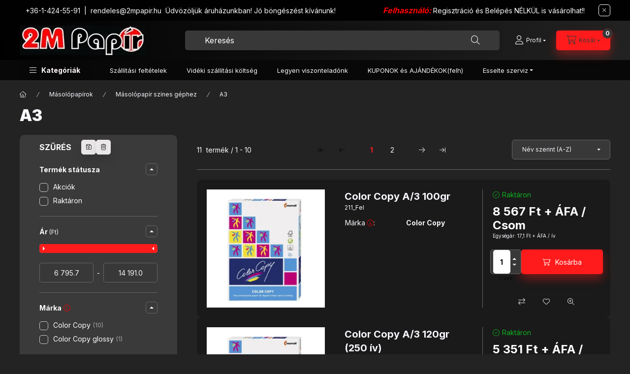

--- FILE ---
content_type: text/html; charset=UTF-8
request_url: https://2mpapir.hu/spl/984603/A3
body_size: 36527
content:
<!DOCTYPE html>
<html lang="hu">
    <head>
        <meta charset="utf-8">
<meta name="description" content="A3, Másolópapír színes géphez, Másolópapírok, Irodaszer kereskedelem, Másolópapír, Canon HP, Hewlett, Xerox, Dymo">
<meta name="robots" content="index, follow">
<meta http-equiv="X-UA-Compatible" content="IE=Edge">
<meta property="og:site_name" content="2M Papír Kft" />
<meta property="og:title" content="A3 - Másolópapír színes géphez - Másolópapírok - Irodaszer n">
<meta property="og:description" content="A3, Másolópapír színes géphez, Másolópapírok, Irodaszer kereskedelem, Másolópapír, Canon HP, Hewlett, Xerox, Dymo">
<meta property="og:type" content="website">
<meta property="og:url" content="https://2mpapir.hu/spl/984603/A3">
<meta name="mobile-web-app-capable" content="yes">
<meta name="apple-mobile-web-app-capable" content="yes">
<meta name="MobileOptimized" content="320">
<meta name="HandheldFriendly" content="true">

<title>A3 - Másolópapír színes géphez - Másolópapírok - Irodaszer n</title>


<script>
var service_type="shop";
var shop_url_main="https://2mpapir.hu";
var actual_lang="hu";
var money_len="1";
var money_thousend=" ";
var money_dec=",";
var shop_id=8936;
var unas_design_url="https:"+"/"+"/"+"2mpapir.hu"+"/"+"!common_design"+"/"+"custom"+"/"+"2mpapir"+"/";
var unas_design_code='0';
var unas_base_design_code='2400';
var unas_design_ver=4;
var unas_design_subver=1;
var unas_shop_url='https://2mpapir.hu';
var responsive="yes";
var config_plus=new Array();
config_plus['product_tooltip']=1;
config_plus['cart_fly_id']="cart-box__fly-to-desktop";
config_plus['cart_redirect']=1;
config_plus['cart_refresh_force']="1";
config_plus['money_type']='Ft';
config_plus['money_type_display']='Ft';
config_plus['already_registered_email']=1;
config_plus['accessible_design']=true;
var lang_text=new Array();

var UNAS = UNAS || {};
UNAS.shop={"base_url":'https://2mpapir.hu',"domain":'2mpapir.hu',"username":'2mpapir',"id":8936,"lang":'hu',"currency_type":'Ft',"currency_code":'HUF',"currency_rate":'1',"currency_length":1,"base_currency_length":1,"canonical_url":'https://2mpapir.hu/spl/984603/A3'};
UNAS.design={"code":'0',"page":'product_list'};
UNAS.api_auth="4f1d669de1154152b7d022760ccaeeff";
UNAS.customer={"email":'',"id":0,"group_id":0,"without_registration":0};
UNAS.shop["category_id"]="984603";
UNAS.shop["only_private_customer_can_purchase"] = false;
 

UNAS.text = {
    "button_overlay_close": `Bezár`,
    "popup_window": `Felugró ablak`,
    "list": `lista`,
    "updating_in_progress": `frissítés folyamatban`,
    "updated": `frissítve`,
    "is_opened": `megnyitva`,
    "is_closed": `bezárva`,
    "deleted": `törölve`,
    "consent_granted": `hozzájárulás megadva`,
    "consent_rejected": `hozzájárulás elutasítva`,
    "field_is_incorrect": `mező hibás`,
    "error_title": `Hiba!`,
    "product_variants": `termék változatok`,
    "product_added_to_cart": `A termék a kosárba került`,
    "product_added_to_cart_with_qty_problem": `A termékből csak [qty_added_to_cart] [qty_unit] került kosárba`,
    "product_removed_from_cart": `A termék törölve a kosárból`,
    "reg_title_name": `Név`,
    "reg_title_company_name": `Cégnév`,
    "number_of_items_in_cart": `Kosárban lévő tételek száma`,
    "cart_is_empty": `A kosár üres`,
    "cart_updated": `A kosár frissült`
};


UNAS.text["delete_from_compare"]= `Törlés összehasonlításból`;
UNAS.text["comparison"]= `Összehasonlítás`;

UNAS.text["delete_from_favourites"]= `Törlés a kedvencek közül`;
UNAS.text["add_to_favourites"]= `Kedvencekhez`;






window.lazySizesConfig=window.lazySizesConfig || {};
window.lazySizesConfig.loadMode=1;
window.lazySizesConfig.loadHidden=false;

window.dataLayer = window.dataLayer || [];
function gtag(){dataLayer.push(arguments)};
gtag('js', new Date());
</script>

<script src="https://2mpapir.hu/!common_packages/jquery/jquery-3.2.1.js?mod_time=1683104288"></script>
<script src="https://2mpapir.hu/!common_packages/jquery/plugins/migrate/migrate.js?mod_time=1683104288"></script>
<script src="https://2mpapir.hu/!common_packages/jquery/plugins/autocomplete/autocomplete.js?mod_time=1751447088"></script>
<script src="https://2mpapir.hu/!common_packages/jquery/plugins/ui/ui_slider-1.11.4.js?mod_time=1683104288"></script>
<script src="https://2mpapir.hu/!common_packages/jquery/plugins/ui/ui_touch-punch.js?mod_time=1683104288"></script>
<script src="https://2mpapir.hu/!common_packages/jquery/plugins/tools/overlay/overlay.js?mod_time=1759905184"></script>
<script src="https://2mpapir.hu/!common_packages/jquery/plugins/tools/toolbox/toolbox.expose.js?mod_time=1725518406"></script>
<script src="https://2mpapir.hu/!common_packages/jquery/plugins/lazysizes/lazysizes.min.js?mod_time=1683104288"></script>
<script src="https://2mpapir.hu/!common_packages/jquery/plugins/lazysizes/plugins/bgset/ls.bgset.min.js?mod_time=1753269494"></script>
<script src="https://2mpapir.hu/!common_packages/jquery/own/shop_common/exploded/common.js?mod_time=1764831093"></script>
<script src="https://2mpapir.hu/!common_packages/jquery/own/shop_common/exploded/common_overlay.js?mod_time=1759905184"></script>
<script src="https://2mpapir.hu/!common_packages/jquery/own/shop_common/exploded/common_shop_popup.js?mod_time=1759905184"></script>
<script src="https://2mpapir.hu/!common_packages/jquery/own/shop_common/exploded/function_accessibility_focus.js?mod_time=1759905184"></script>
<script src="https://2mpapir.hu/!common_packages/jquery/own/shop_common/exploded/page_product_list.js?mod_time=1725525526"></script>
<script src="https://2mpapir.hu/!common_packages/jquery/own/shop_common/exploded/function_favourites.js?mod_time=1725525526"></script>
<script src="https://2mpapir.hu/!common_packages/jquery/own/shop_common/exploded/function_compare.js?mod_time=1751447088"></script>
<script src="https://2mpapir.hu/!common_packages/jquery/own/shop_common/exploded/function_recommend.js?mod_time=1751447088"></script>
<script src="https://2mpapir.hu/!common_packages/jquery/own/shop_common/exploded/function_product_print.js?mod_time=1725525526"></script>
<script src="https://2mpapir.hu/!common_packages/jquery/own/shop_common/exploded/function_param_filter.js?mod_time=1764233415"></script>
<script src="https://2mpapir.hu/!common_packages/jquery/own/shop_common/exploded/function_accessibility_status.js?mod_time=1764233415"></script>
<script src="https://2mpapir.hu/!common_packages/jquery/plugins/hoverintent/hoverintent.js?mod_time=1683104288"></script>
<script src="https://2mpapir.hu/!common_packages/jquery/own/shop_tooltip/shop_tooltip.js?mod_time=1759905184"></script>
<script src="https://2mpapir.hu/!common_design/base/002400/main.js?mod_time=1764233415"></script>
<script src="https://2mpapir.hu/!common_packages/jquery/plugins/flickity/v3/flickity.pkgd.min.js?mod_time=1759905184"></script>
<script src="https://2mpapir.hu/!common_packages/jquery/plugins/toastr/toastr.min.js?mod_time=1683104288"></script>
<script src="https://2mpapir.hu/!common_packages/jquery/plugins/tippy/popper-2.4.4.min.js?mod_time=1683104288"></script>
<script src="https://2mpapir.hu/!common_packages/jquery/plugins/tippy/tippy-bundle.umd.min.js?mod_time=1683104288"></script>

<link href="https://2mpapir.hu/temp/shop_8936_d65049b0fc7297203dd2d43197d4cb52.css?mod_time=1769013337" rel="stylesheet" type="text/css">

<link href="https://2mpapir.hu/spl/984603/A3" rel="canonical">
<link href="https://2mpapir.hu/spl/984603,2/A3" rel="next">
<link href="https://2mpapir.hu/shop_ordered/8936/design_pic/favicon.ico" rel="shortcut icon">
<script>
        gtag('consent', 'default', {
           'ad_storage': 'granted',
           'ad_user_data': 'granted',
           'ad_personalization': 'granted',
           'analytics_storage': 'granted',
           'functionality_storage': 'granted',
           'personalization_storage': 'granted',
           'security_storage': 'granted'
        });

    
        gtag('consent', 'update', {
           'ad_storage': 'granted',
           'ad_user_data': 'granted',
           'ad_personalization': 'granted',
           'analytics_storage': 'granted',
           'functionality_storage': 'granted',
           'personalization_storage': 'granted',
           'security_storage': 'granted'
        });

        </script>
    
        <meta content="width=device-width, initial-scale=1.0" name="viewport" />
        <link rel="preconnect" href="https://fonts.gstatic.com">
        <link rel="preload" href="https://fonts.googleapis.com/css2?family=Inter:wght@400;700;900&display=swap" as="style" />
        <link rel="stylesheet" href="https://fonts.googleapis.com/css2?family=Inter:wght@400;700;900&display=swap" media="print" onload="this.media='all'">
        <noscript>
            <link rel="stylesheet" href="https://fonts.googleapis.com/css2?family=Inter:wght@400;700;900&display=swap" />
        </noscript>
        <link rel="preload" href="https://2mpapir.hu/!common_design/own/fonts/2400/customicons/custom-icons.css" as="style">
        <link rel="stylesheet" href="https://2mpapir.hu/!common_design/own/fonts/2400/customicons/custom-icons.css" media="print" onload="this.media='all'">
        <noscript>
            <link rel="stylesheet" href="https://2mpapir.hu/!common_design/own/fonts/2400/customicons/custom-icons.css" />
        </noscript>
        
        
        
        
        

        
        
        
                
        
        
        
        
        
        
        
        
        
                
        
    </head>


                
                
    
    
    
    
    
    
    
    
    
    
                             
    
    
    
    
    <body class='design_ver4 design_subver1' id="ud_shop_art">
    
    <div id="image_to_cart" style="display:none; position:absolute; z-index:100000;"></div>
<div class="overlay_common overlay_warning" id="overlay_cart_add"></div>
<script>$(document).ready(function(){ overlay_init("cart_add",{"onBeforeLoad":false}); });</script>
<div class="overlay_common overlay_dialog" id="overlay_save_filter"></div>
<script>$(document).ready(function(){ overlay_init("save_filter",{"closeOnEsc":true,"closeOnClick":true}); });</script>
<div id="overlay_login_outer"></div>	
	<script>
	$(document).ready(function(){
	    var login_redir_init="";

		$("#overlay_login_outer").overlay({
			onBeforeLoad: function() {
                var login_redir_temp=login_redir_init;
                if (login_redir_act!="") {
                    login_redir_temp=login_redir_act;
                    login_redir_act="";
                }

				                    var temp_href="https://2mpapir.hu/shop_login.php";
                    if (login_redir_temp!="") temp_href=temp_href+"?login_redir="+encodeURIComponent(login_redir_temp);
					location.href=temp_href;
								},
			top: 50,
						closeOnClick: (config_plus['overlay_close_on_click_forced'] === 1),
			onClose: function(event, overlayIndex) {
				$("#login_redir").val("");
			},
			load: false
		});
		
			});
	function overlay_login() {
		$(document).ready(function(){
			$("#overlay_login_outer").overlay().load();
		});
	}
	function overlay_login_remind() {
        if (unas_design_ver >= 5) {
            $("#overlay_remind").overlay().load();
        } else {
            $(document).ready(function () {
                $("#overlay_login_outer").overlay().close();
                setTimeout('$("#overlay_remind").overlay().load();', 250);
            });
        }
	}

    var login_redir_act="";
    function overlay_login_redir(redir) {
        login_redir_act=redir;
        $("#overlay_login_outer").overlay().load();
    }
	</script>  
	<div class="overlay_common overlay_info" id="overlay_remind"></div>
<script>$(document).ready(function(){ overlay_init("remind",[]); });</script>

	<script>
    	function overlay_login_error_remind() {
		$(document).ready(function(){
			load_login=0;
			$("#overlay_error").overlay().close();
			setTimeout('$("#overlay_remind").overlay().load();', 250);	
		});
	}
	</script>  
	<div class="overlay_common overlay_info" id="overlay_newsletter"></div>
<script>$(document).ready(function(){ overlay_init("newsletter",[]); });</script>

<script>
function overlay_newsletter() {
    $(document).ready(function(){
        $("#overlay_newsletter").overlay().load();
    });
}
</script>
<div class="overlay_common overlay_error" id="overlay_script"></div>
<script>$(document).ready(function(){ overlay_init("script",[]); });</script>
    <script>
    $(document).ready(function() {
        $.ajax({
            type: "GET",
            url: "https://2mpapir.hu/shop_ajax/ajax_stat.php",
            data: {master_shop_id:"8936",get_ajax:"1"}
        });
    });
    </script>
    

    
    <div id="container" class="page_shop_art_984603 readmore-v2
js-ajax-filter-box-checking filter-exists filter-box-in-sidebar nav-position-bottom header-will-fixed fixed-cart-on-artdet">
                        <div class="js-element nanobar js-nanobar" data-element-name="header_text_section_1" role="region" aria-label="nanobar">
        <div class="container">
            <div class="header_text_section_1 nanobar__inner">
                                    <p><a href="tel:+36-1-424-55-91">+36-1-424-55-91</a>  |  <a href="mailto:rendeles@2mpapir.hu">rendeles@2mpapir.hu</a>  Üdvözöljük áruházunkban! Jó böngészést kívánunk!                        <span style="color: #ff0000; font-size: 16px;"><em><strong>Felhasználó:</strong></em></span> Regisztráció és Belépés NÉLKÜL is vásárolhat!!</p>
                                <button type="button" class="btn btn-close nanobar__btn-close" onclick="closeNanobar(this,'header_text_section_1_hide','session','--nanobar-height');" aria-label="Bezár" title="Bezár"></button>
            </div>
        </div>
    </div>
    <script>
        window.addEventListener("DOMContentLoaded", function() {
            root.style.setProperty('--nanobar-height', getHeight($(".js-nanobar")) + "px");
        });
    </script>
    
                        <header class="header header--mobile py-3 px-4 d-flex justify-content-center d-sm-none position-relative">
                <div id="header_logo_img" class="js-element header_logo logo" data-element-name="header_logo">
        <div class="header_logo-img-container">
            <div class="header_logo-img-wrapper">
                                                <a class="has-img" href="https://2mpapir.hu/">                    <picture>
                                                <source srcset="https://2mpapir.hu/!common_design/custom/2mpapir/element/layout_hu_header_logo-400x120_1_default.webp?time=1734905916 1x, https://2mpapir.hu/!common_design/custom/2mpapir/element/layout_hu_header_logo-400x120_1_default_retina.webp?time=1734905916 2x" />
                        <img                              width="256" height="60"
                                                          src="https://2mpapir.hu/!common_design/custom/2mpapir/element/layout_hu_header_logo-400x120_1_default.webp?time=1734905916"                             
                             alt="2M Papír Kft                        "/>
                    </picture>
                    </a>                                        </div>
        </div>
    </div>

                        
        
        </header>
        <header id="header--desktop" class="header header--desktop d-none d-sm-block js-header js-header-fixed">
            <div class="header-inner js-header-inner">
                <div class="header__top">
                    <div class="container">
                        <div class="header__top-inner">
                            <div class="row no-gutters gutters-md-10 justify-content-center align-items-center">
                                <div class="header__top-left col col-xl-auto">
                                    <div class="header__left-inner d-flex align-items-center">
                                                                                <div class="nav-link--products-placeholder-on-fixed-header burger btn">
                                            <span class="burger__lines">
                                                <span class="burger__line"></span>
                                                <span class="burger__line"></span>
                                                <span class="burger__line"></span>
                                            </span>
                                            <span class="burger__text dropdown__btn-text">
                                                Kategóriák
                                            </span>
                                        </div>
                                        <button type="button" class="hamburger-box__dropdown-btn burger btn dropdown__btn d-lg-none" id="hamburger-box__dropdown-btn2" aria-label="hamburger button" data-btn-for="#hamburger-box__dropdown">
                                            <span class="burger__lines">
                                              <span class="burger__line"></span>
                                              <span class="burger__line"></span>
                                              <span class="burger__line"></span>
                                            </span>
                                            <span class="burger__text dropdown__btn-text">
                                              Kategóriák
                                            </span>
                                        </button>
                                                                                    <div id="header_logo_img" class="js-element header_logo logo" data-element-name="header_logo">
        <div class="header_logo-img-container">
            <div class="header_logo-img-wrapper">
                                                <a class="has-img" href="https://2mpapir.hu/">                    <picture>
                                                <source srcset="https://2mpapir.hu/!common_design/custom/2mpapir/element/layout_hu_header_logo-400x120_1_default.webp?time=1734905916 1x, https://2mpapir.hu/!common_design/custom/2mpapir/element/layout_hu_header_logo-400x120_1_default_retina.webp?time=1734905916 2x" />
                        <img                              width="256" height="60"
                                                          src="https://2mpapir.hu/!common_design/custom/2mpapir/element/layout_hu_header_logo-400x120_1_default.webp?time=1734905916"                             
                             alt="2M Papír Kft                        "/>
                    </picture>
                    </a>                                        </div>
        </div>
    </div>

                                        
                                    </div>
                                </div>
                                <div class="header__top-right col-auto col-xl d-flex justify-content-end align-items-center">
                                    <button class="search-box__dropdown-btn btn dropdown__btn d-xl-none" id="#search-box__dropdown-btn2" aria-label="search button" type="button" data-btn-for="#search-box__dropdown2">
                                        <span class="search-box__dropdown-btn-icon dropdown__btn-icon icon--search"></span>
                                        <span class="search-box__text dropdown__btn-text">Keresés</span>
                                    </button>
                                    <div class="search-box__dropdown dropdown__content dropdown__content-till-lg" id="search-box__dropdown2" data-content-for="#search-box__dropdown-btn2" data-content-direction="full">
                                        <span class="dropdown__caret"></span>
                                        <button class="dropdown__btn-close search-box__dropdown__btn-close btn-close" type="button" title="bezár" aria-label="bezár"></button>
                                        <div class="dropdown__content-inner search-box__inner position-relative js-search browser-is-chrome"
     id="box_search_content2">
    <form name="form_include_search2" id="form_include_search2" action="https://2mpapir.hu/shop_search.php" method="get">
    <div class="search-box__form-inner d-flex flex-column">
        <div class="form-group box-search-group mb-0 js-search-smart-insert-after-here">
            <input data-stay-visible-breakpoint="1280" id="box_search_input2" class="search-box__input ac_input js-search-input form-control"
                   name="search" pattern=".{3,100}" aria-label="Keresés" title="Hosszabb kereső kifejezést írjon be!"
                   placeholder="Keresés" type="search" maxlength="100" autocomplete="off" required                   role="combobox" aria-autocomplete="list" aria-expanded="false"
                                      aria-controls="autocomplete-categories autocomplete-products"
                               >
            <div class="search-box__search-btn-outer input-group-append" title="Keresés">
                <button class="btn search-box__search-btn" aria-label="Keresés">
                    <span class="search-box__search-btn-icon icon--search"></span>
                </button>
            </div>
            <div class="search__loading">
                <div class="loading-spinner--small"></div>
            </div>
        </div>
        <div class="ac_results2">
            <span class="ac_result__caret"></span>
        </div>
    </div>
    </form>
</div>

                                    </div>
                                                                                <button class="profile__dropdown-btn js-profile-btn btn dropdown__btn" id="profile__dropdown-btn" type="button"
            data-orders="https://2mpapir.hu/shop_order_track.php" data-btn-for="#profile__dropdown"
            aria-label="Profil" aria-haspopup="dialog" aria-expanded="false" aria-controls="profile__dropdown"
    >
        <span class="profile__dropdown-btn-icon dropdown__btn-icon icon--user"></span>
        <span class="profile__text dropdown__btn-text">Profil</span>
            </button>
    
    
                                    <button id="cart-box__fly-to-desktop" class="cart-box__dropdown-btn btn dropdown__btn js-cart-box-loaded-by-ajax" aria-label="cart button" type="button" data-btn-for="#cart-box__dropdown">
                                        <span class="cart-box__dropdown-btn-icon dropdown__btn-icon icon--cart"></span>
                                        <span class="cart-box__text dropdown__btn-text">Kosár</span>
                                        <span class="bubble cart-box__bubble">-</span>
                                    </button>
                                </div>
                            </div>
                        </div>
                    </div>
                </div>
                                <div class="header__bottom">
                    <div class="container">
                        <nav class="navbar d-none d-lg-flex navbar-expand navbar-light align-items-stretch">
                                                        <ul id="nav--cat" class="nav nav--cat js-navbar-nav">
                                <li class="nav-item dropdown nav--main nav-item--products">
                                    <a class="nav-link nav-link--products burger d-lg-flex" href="#" onclick="event.preventDefault();" role="button" data-text="Kategóriák" data-toggle="dropdown" aria-expanded="false" aria-haspopup="true">
                                        <span class="burger__lines">
                                            <span class="burger__line"></span>
                                            <span class="burger__line"></span>
                                            <span class="burger__line"></span>
                                        </span>
                                        <span class="burger__text dropdown__btn-text">
                                            Kategóriák
                                        </span>
                                    </a>
                                    <div id="dropdown-cat" class="dropdown-menu d-none d-block clearfix dropdown--cat with-auto-breaking-megasubmenu dropdown--level-0">
                                                    <ul class="nav-list--0" aria-label="Kategóriák">
            <li id="nav-item-akcio" class="nav-item spec-item js-nav-item-akcio">
                        <a class="nav-link" href="https://2mpapir.hu/shop_artspec.php?artspec=1"               aria-label="Akciók kategória"
                           >
                                            <span class="nav-link__text">
                    Akciók                </span>
            </a>
                    </li>
            <li id="nav-item-869053" class="nav-item dropdown js-nav-item-869053">
                        <a class="nav-link" href="https://2mpapir.hu/Ontapado-cimkek"               aria-label="Öntapadó címkék kategória"
                data-toggle="dropdown" data-mouseover="handleSub('869053','https://2mpapir.hu/shop_ajax/ajax_box_cat.php?get_ajax=1&type=layout&change_lang=hu&level=1&key=869053&box_var_name=shop_cat&box_var_layout_cache=1&box_var_expand_cache=yes&box_var_expand_cache_name=desktop&box_var_layout_level0=0&box_var_layout_level1=1&box_var_layout=2&box_var_ajax=1&box_var_section=content&box_var_highlight=yes&box_var_type=expand&box_var_div=no');" aria-haspopup="true" aria-expanded="false"            >
                                            <span class="nav-link__text">
                    Öntapadó címkék                </span>
            </a>
                        <div class="megasubmenu dropdown-menu">
                <div class="megasubmenu__sticky-content">
                    <div class="loading-spinner"></div>
                </div>
                            </div>
                    </li>
            <li id="nav-item-515027" class="nav-item dropdown js-nav-item-515027">
                        <a class="nav-link" href="https://2mpapir.hu/Iratrendezes"               aria-label="Iratrendezés kategória"
                data-toggle="dropdown" data-mouseover="handleSub('515027','https://2mpapir.hu/shop_ajax/ajax_box_cat.php?get_ajax=1&type=layout&change_lang=hu&level=1&key=515027&box_var_name=shop_cat&box_var_layout_cache=1&box_var_expand_cache=yes&box_var_expand_cache_name=desktop&box_var_layout_level0=0&box_var_layout_level1=1&box_var_layout=2&box_var_ajax=1&box_var_section=content&box_var_highlight=yes&box_var_type=expand&box_var_div=no');" aria-haspopup="true" aria-expanded="false"            >
                                            <span class="nav-link__text">
                    Iratrendezés                </span>
            </a>
                        <div class="megasubmenu dropdown-menu">
                <div class="megasubmenu__sticky-content">
                    <div class="loading-spinner"></div>
                </div>
                            </div>
                    </li>
            <li id="nav-item-876920" class="nav-item dropdown js-nav-item-876920">
                        <a class="nav-link" href="https://2mpapir.hu/Ontapado-tombok"               aria-label="Öntapadó tömbök kategória"
                data-toggle="dropdown" data-mouseover="handleSub('876920','https://2mpapir.hu/shop_ajax/ajax_box_cat.php?get_ajax=1&type=layout&change_lang=hu&level=1&key=876920&box_var_name=shop_cat&box_var_layout_cache=1&box_var_expand_cache=yes&box_var_expand_cache_name=desktop&box_var_layout_level0=0&box_var_layout_level1=1&box_var_layout=2&box_var_ajax=1&box_var_section=content&box_var_highlight=yes&box_var_type=expand&box_var_div=no');" aria-haspopup="true" aria-expanded="false"            >
                                            <span class="nav-link__text">
                    Öntapadó tömbök                </span>
            </a>
                        <div class="megasubmenu dropdown-menu">
                <div class="megasubmenu__sticky-content">
                    <div class="loading-spinner"></div>
                </div>
                            </div>
                    </li>
            <li id="nav-item-986710" class="nav-item dropdown js-nav-item-986710">
                        <a class="nav-link" href="https://2mpapir.hu/Ragasztok"               aria-label="Ragasztók kategória"
                data-toggle="dropdown" data-mouseover="handleSub('986710','https://2mpapir.hu/shop_ajax/ajax_box_cat.php?get_ajax=1&type=layout&change_lang=hu&level=1&key=986710&box_var_name=shop_cat&box_var_layout_cache=1&box_var_expand_cache=yes&box_var_expand_cache_name=desktop&box_var_layout_level0=0&box_var_layout_level1=1&box_var_layout=2&box_var_ajax=1&box_var_section=content&box_var_highlight=yes&box_var_type=expand&box_var_div=no');" aria-haspopup="true" aria-expanded="false"            >
                                            <span class="nav-link__text">
                    Ragasztók                </span>
            </a>
                        <div class="megasubmenu dropdown-menu">
                <div class="megasubmenu__sticky-content">
                    <div class="loading-spinner"></div>
                </div>
                            </div>
                    </li>
            <li id="nav-item-100618" class="nav-item dropdown js-nav-item-100618">
                        <a class="nav-link" href="https://2mpapir.hu/Haztart-papir-es-tiszt-szer"               aria-label="Háztart. papír és tiszt. szer kategória"
                data-toggle="dropdown" data-mouseover="handleSub('100618','https://2mpapir.hu/shop_ajax/ajax_box_cat.php?get_ajax=1&type=layout&change_lang=hu&level=1&key=100618&box_var_name=shop_cat&box_var_layout_cache=1&box_var_expand_cache=yes&box_var_expand_cache_name=desktop&box_var_layout_level0=0&box_var_layout_level1=1&box_var_layout=2&box_var_ajax=1&box_var_section=content&box_var_highlight=yes&box_var_type=expand&box_var_div=no');" aria-haspopup="true" aria-expanded="false"            >
                                            <span class="nav-link__text">
                    Háztart. papír és tiszt. szer                </span>
            </a>
                        <div class="megasubmenu dropdown-menu">
                <div class="megasubmenu__sticky-content">
                    <div class="loading-spinner"></div>
                </div>
                            </div>
                    </li>
            <li id="nav-item-728858" class="nav-item dropdown js-nav-item-728858">
                        <a class="nav-link" href="https://2mpapir.hu/Irodaszerek"               aria-label="Irodaszerek kategória"
                data-toggle="dropdown" data-mouseover="handleSub('728858','https://2mpapir.hu/shop_ajax/ajax_box_cat.php?get_ajax=1&type=layout&change_lang=hu&level=1&key=728858&box_var_name=shop_cat&box_var_layout_cache=1&box_var_expand_cache=yes&box_var_expand_cache_name=desktop&box_var_layout_level0=0&box_var_layout_level1=1&box_var_layout=2&box_var_ajax=1&box_var_section=content&box_var_highlight=yes&box_var_type=expand&box_var_div=no');" aria-haspopup="true" aria-expanded="false"            >
                                            <span class="nav-link__text">
                    Irodaszerek                </span>
            </a>
                        <div class="megasubmenu dropdown-menu">
                <div class="megasubmenu__sticky-content">
                    <div class="loading-spinner"></div>
                </div>
                            </div>
                    </li>
            <li id="nav-item-286938" class="nav-item dropdown js-nav-item-286938">
                        <a class="nav-link" href="https://2mpapir.hu/Penztargep-tekercs"               aria-label="Pénztárgép tekercs kategória"
                data-toggle="dropdown" data-mouseover="handleSub('286938','https://2mpapir.hu/shop_ajax/ajax_box_cat.php?get_ajax=1&type=layout&change_lang=hu&level=1&key=286938&box_var_name=shop_cat&box_var_layout_cache=1&box_var_expand_cache=yes&box_var_expand_cache_name=desktop&box_var_layout_level0=0&box_var_layout_level1=1&box_var_layout=2&box_var_ajax=1&box_var_section=content&box_var_highlight=yes&box_var_type=expand&box_var_div=no');" aria-haspopup="true" aria-expanded="false"            >
                                            <span class="nav-link__text">
                    Pénztárgép tekercs                </span>
            </a>
                        <div class="megasubmenu dropdown-menu">
                <div class="megasubmenu__sticky-content">
                    <div class="loading-spinner"></div>
                </div>
                            </div>
                    </li>
            <li id="nav-item-105878" class="nav-item dropdown js-nav-item-105878">
                        <a class="nav-link" href="https://2mpapir.hu/Iratkoteszet"               aria-label="Iratkötészet kategória"
                data-toggle="dropdown" data-mouseover="handleSub('105878','https://2mpapir.hu/shop_ajax/ajax_box_cat.php?get_ajax=1&type=layout&change_lang=hu&level=1&key=105878&box_var_name=shop_cat&box_var_layout_cache=1&box_var_expand_cache=yes&box_var_expand_cache_name=desktop&box_var_layout_level0=0&box_var_layout_level1=1&box_var_layout=2&box_var_ajax=1&box_var_section=content&box_var_highlight=yes&box_var_type=expand&box_var_div=no');" aria-haspopup="true" aria-expanded="false"            >
                                            <span class="nav-link__text">
                    Iratkötészet                </span>
            </a>
                        <div class="megasubmenu dropdown-menu">
                <div class="megasubmenu__sticky-content">
                    <div class="loading-spinner"></div>
                </div>
                            </div>
                    </li>
            <li id="nav-item-402188" class="nav-item dropdown js-nav-item-402188">
                        <a class="nav-link" href="https://2mpapir.hu/Irodai-gepek-eszkozok"               aria-label="Irodai gépek-eszközök kategória"
                data-toggle="dropdown" data-mouseover="handleSub('402188','https://2mpapir.hu/shop_ajax/ajax_box_cat.php?get_ajax=1&type=layout&change_lang=hu&level=1&key=402188&box_var_name=shop_cat&box_var_layout_cache=1&box_var_expand_cache=yes&box_var_expand_cache_name=desktop&box_var_layout_level0=0&box_var_layout_level1=1&box_var_layout=2&box_var_ajax=1&box_var_section=content&box_var_highlight=yes&box_var_type=expand&box_var_div=no');" aria-haspopup="true" aria-expanded="false"            >
                                            <span class="nav-link__text">
                    Irodai gépek-eszközök                </span>
            </a>
                        <div class="megasubmenu dropdown-menu">
                <div class="megasubmenu__sticky-content">
                    <div class="loading-spinner"></div>
                </div>
                            </div>
                    </li>
            <li id="nav-item-598374" class="nav-item dropdown js-nav-item-598374">
                        <a class="nav-link" href="https://2mpapir.hu/Irodai-kapcsok"               aria-label="Irodai kapcsok kategória"
                data-toggle="dropdown" data-mouseover="handleSub('598374','https://2mpapir.hu/shop_ajax/ajax_box_cat.php?get_ajax=1&type=layout&change_lang=hu&level=1&key=598374&box_var_name=shop_cat&box_var_layout_cache=1&box_var_expand_cache=yes&box_var_expand_cache_name=desktop&box_var_layout_level0=0&box_var_layout_level1=1&box_var_layout=2&box_var_ajax=1&box_var_section=content&box_var_highlight=yes&box_var_type=expand&box_var_div=no');" aria-haspopup="true" aria-expanded="false"            >
                                            <span class="nav-link__text">
                    Irodai kapcsok                </span>
            </a>
                        <div class="megasubmenu dropdown-menu">
                <div class="megasubmenu__sticky-content">
                    <div class="loading-spinner"></div>
                </div>
                            </div>
                    </li>
            <li id="nav-item-867231" class="nav-item dropdown js-nav-item-867231">
                        <a class="nav-link" href="https://2mpapir.hu/Nyomtato-kellekek"               aria-label="Nyomtató kellékek kategória"
                data-toggle="dropdown" data-mouseover="handleSub('867231','https://2mpapir.hu/shop_ajax/ajax_box_cat.php?get_ajax=1&type=layout&change_lang=hu&level=1&key=867231&box_var_name=shop_cat&box_var_layout_cache=1&box_var_expand_cache=yes&box_var_expand_cache_name=desktop&box_var_layout_level0=0&box_var_layout_level1=1&box_var_layout=2&box_var_ajax=1&box_var_section=content&box_var_highlight=yes&box_var_type=expand&box_var_div=no');" aria-haspopup="true" aria-expanded="false"            >
                                            <span class="nav-link__text">
                    Nyomtató kellékek                </span>
            </a>
                        <div class="megasubmenu dropdown-menu">
                <div class="megasubmenu__sticky-content">
                    <div class="loading-spinner"></div>
                </div>
                            </div>
                    </li>
            <li id="nav-item-506178" class="nav-item dropdown js-nav-item-506178">
                        <a class="nav-link" href="https://2mpapir.hu/Masolopapirok"               aria-label="Másolópapírok kategória"
                data-toggle="dropdown" data-mouseover="handleSub('506178','https://2mpapir.hu/shop_ajax/ajax_box_cat.php?get_ajax=1&type=layout&change_lang=hu&level=1&key=506178&box_var_name=shop_cat&box_var_layout_cache=1&box_var_expand_cache=yes&box_var_expand_cache_name=desktop&box_var_layout_level0=0&box_var_layout_level1=1&box_var_layout=2&box_var_ajax=1&box_var_section=content&box_var_highlight=yes&box_var_type=expand&box_var_div=no');" aria-haspopup="true" aria-expanded="false"            >
                                            <span class="nav-link__text">
                    Másolópapírok                </span>
            </a>
                        <div class="megasubmenu dropdown-menu">
                <div class="megasubmenu__sticky-content">
                    <div class="loading-spinner"></div>
                </div>
                            </div>
                    </li>
            <li id="nav-item-892823" class="nav-item dropdown js-nav-item-892823">
                        <a class="nav-link" href="https://2mpapir.hu/Vizualtechnika"               aria-label="Vizuáltechnika kategória"
                data-toggle="dropdown" data-mouseover="handleSub('892823','https://2mpapir.hu/shop_ajax/ajax_box_cat.php?get_ajax=1&type=layout&change_lang=hu&level=1&key=892823&box_var_name=shop_cat&box_var_layout_cache=1&box_var_expand_cache=yes&box_var_expand_cache_name=desktop&box_var_layout_level0=0&box_var_layout_level1=1&box_var_layout=2&box_var_ajax=1&box_var_section=content&box_var_highlight=yes&box_var_type=expand&box_var_div=no');" aria-haspopup="true" aria-expanded="false"            >
                                            <span class="nav-link__text">
                    Vizuáltechnika                </span>
            </a>
                        <div class="megasubmenu dropdown-menu">
                <div class="megasubmenu__sticky-content">
                    <div class="loading-spinner"></div>
                </div>
                            </div>
                    </li>
            <li id="nav-item-596095" class="nav-item dropdown js-nav-item-596095">
                        <a class="nav-link" href="https://2mpapir.hu/Iratmegsemmisitok"               aria-label="Iratmegsemmisítők kategória"
                data-toggle="dropdown" data-mouseover="handleSub('596095','https://2mpapir.hu/shop_ajax/ajax_box_cat.php?get_ajax=1&type=layout&change_lang=hu&level=1&key=596095&box_var_name=shop_cat&box_var_layout_cache=1&box_var_expand_cache=yes&box_var_expand_cache_name=desktop&box_var_layout_level0=0&box_var_layout_level1=1&box_var_layout=2&box_var_ajax=1&box_var_section=content&box_var_highlight=yes&box_var_type=expand&box_var_div=no');" aria-haspopup="true" aria-expanded="false"            >
                                            <span class="nav-link__text">
                    Iratmegsemmisítők                </span>
            </a>
                        <div class="megasubmenu dropdown-menu">
                <div class="megasubmenu__sticky-content">
                    <div class="loading-spinner"></div>
                </div>
                            </div>
                    </li>
            <li id="nav-item-250298" class="nav-item dropdown js-nav-item-250298">
                        <a class="nav-link" href="https://2mpapir.hu/Vagogep"               aria-label="Vágógép kategória"
                data-toggle="dropdown" data-mouseover="handleSub('250298','https://2mpapir.hu/shop_ajax/ajax_box_cat.php?get_ajax=1&type=layout&change_lang=hu&level=1&key=250298&box_var_name=shop_cat&box_var_layout_cache=1&box_var_expand_cache=yes&box_var_expand_cache_name=desktop&box_var_layout_level0=0&box_var_layout_level1=1&box_var_layout=2&box_var_ajax=1&box_var_section=content&box_var_highlight=yes&box_var_type=expand&box_var_div=no');" aria-haspopup="true" aria-expanded="false"            >
                                            <span class="nav-link__text">
                    Vágógép                </span>
            </a>
                        <div class="megasubmenu dropdown-menu">
                <div class="megasubmenu__sticky-content">
                    <div class="loading-spinner"></div>
                </div>
                            </div>
                    </li>
            <li id="nav-item-531626" class="nav-item dropdown js-nav-item-531626">
                        <a class="nav-link" href="https://2mpapir.hu/Kreativ"               aria-label="Kreatív kategória"
                data-toggle="dropdown" data-mouseover="handleSub('531626','https://2mpapir.hu/shop_ajax/ajax_box_cat.php?get_ajax=1&type=layout&change_lang=hu&level=1&key=531626&box_var_name=shop_cat&box_var_layout_cache=1&box_var_expand_cache=yes&box_var_expand_cache_name=desktop&box_var_layout_level0=0&box_var_layout_level1=1&box_var_layout=2&box_var_ajax=1&box_var_section=content&box_var_highlight=yes&box_var_type=expand&box_var_div=no');" aria-haspopup="true" aria-expanded="false"            >
                                            <span class="nav-link__text">
                    Kreatív                </span>
            </a>
                        <div class="megasubmenu dropdown-menu">
                <div class="megasubmenu__sticky-content">
                    <div class="loading-spinner"></div>
                </div>
                            </div>
                    </li>
            <li id="nav-item-318525" class="nav-item dropdown js-nav-item-318525">
                        <a class="nav-link" href="https://2mpapir.hu/Boritekok"               aria-label="Borítékok kategória"
                data-toggle="dropdown" data-mouseover="handleSub('318525','https://2mpapir.hu/shop_ajax/ajax_box_cat.php?get_ajax=1&type=layout&change_lang=hu&level=1&key=318525&box_var_name=shop_cat&box_var_layout_cache=1&box_var_expand_cache=yes&box_var_expand_cache_name=desktop&box_var_layout_level0=0&box_var_layout_level1=1&box_var_layout=2&box_var_ajax=1&box_var_section=content&box_var_highlight=yes&box_var_type=expand&box_var_div=no');" aria-haspopup="true" aria-expanded="false"            >
                                            <span class="nav-link__text">
                    Borítékok                </span>
            </a>
                        <div class="megasubmenu dropdown-menu">
                <div class="megasubmenu__sticky-content">
                    <div class="loading-spinner"></div>
                </div>
                            </div>
                    </li>
            <li id="nav-item-851482" class="nav-item dropdown js-nav-item-851482">
                        <a class="nav-link" href="https://2mpapir.hu/Elemek"               aria-label="Elemek kategória"
                data-toggle="dropdown" data-mouseover="handleSub('851482','https://2mpapir.hu/shop_ajax/ajax_box_cat.php?get_ajax=1&type=layout&change_lang=hu&level=1&key=851482&box_var_name=shop_cat&box_var_layout_cache=1&box_var_expand_cache=yes&box_var_expand_cache_name=desktop&box_var_layout_level0=0&box_var_layout_level1=1&box_var_layout=2&box_var_ajax=1&box_var_section=content&box_var_highlight=yes&box_var_type=expand&box_var_div=no');" aria-haspopup="true" aria-expanded="false"            >
                                            <span class="nav-link__text">
                    Elemek                </span>
            </a>
                        <div class="megasubmenu dropdown-menu">
                <div class="megasubmenu__sticky-content">
                    <div class="loading-spinner"></div>
                </div>
                            </div>
                    </li>
            <li id="nav-item-180459" class="nav-item dropdown js-nav-item-180459">
                        <a class="nav-link" href="https://2mpapir.hu/Dymo"               aria-label="Dymo kategória"
                data-toggle="dropdown" data-mouseover="handleSub('180459','https://2mpapir.hu/shop_ajax/ajax_box_cat.php?get_ajax=1&type=layout&change_lang=hu&level=1&key=180459&box_var_name=shop_cat&box_var_layout_cache=1&box_var_expand_cache=yes&box_var_expand_cache_name=desktop&box_var_layout_level0=0&box_var_layout_level1=1&box_var_layout=2&box_var_ajax=1&box_var_section=content&box_var_highlight=yes&box_var_type=expand&box_var_div=no');" aria-haspopup="true" aria-expanded="false"            >
                                            <span class="nav-link__text">
                    Dymo                </span>
            </a>
                        <div class="megasubmenu dropdown-menu">
                <div class="megasubmenu__sticky-content">
                    <div class="loading-spinner"></div>
                </div>
                            </div>
                    </li>
            <li id="nav-item-701080" class="nav-item dropdown js-nav-item-701080">
                        <a class="nav-link" href="https://2mpapir.hu/Iroszerek"               aria-label="Írószerek kategória"
                data-toggle="dropdown" data-mouseover="handleSub('701080','https://2mpapir.hu/shop_ajax/ajax_box_cat.php?get_ajax=1&type=layout&change_lang=hu&level=1&key=701080&box_var_name=shop_cat&box_var_layout_cache=1&box_var_expand_cache=yes&box_var_expand_cache_name=desktop&box_var_layout_level0=0&box_var_layout_level1=1&box_var_layout=2&box_var_ajax=1&box_var_section=content&box_var_highlight=yes&box_var_type=expand&box_var_div=no');" aria-haspopup="true" aria-expanded="false"            >
                                            <span class="nav-link__text">
                    Írószerek                </span>
            </a>
                        <div class="megasubmenu dropdown-menu">
                <div class="megasubmenu__sticky-content">
                    <div class="loading-spinner"></div>
                </div>
                            </div>
                    </li>
            <li id="nav-item-247073" class="nav-item dropdown js-nav-item-247073">
                        <a class="nav-link" href="https://2mpapir.hu/Fuzetek"               aria-label="Füzetek kategória"
                data-toggle="dropdown" data-mouseover="handleSub('247073','https://2mpapir.hu/shop_ajax/ajax_box_cat.php?get_ajax=1&type=layout&change_lang=hu&level=1&key=247073&box_var_name=shop_cat&box_var_layout_cache=1&box_var_expand_cache=yes&box_var_expand_cache_name=desktop&box_var_layout_level0=0&box_var_layout_level1=1&box_var_layout=2&box_var_ajax=1&box_var_section=content&box_var_highlight=yes&box_var_type=expand&box_var_div=no');" aria-haspopup="true" aria-expanded="false"            >
                                            <span class="nav-link__text">
                    Füzetek                </span>
            </a>
                        <div class="megasubmenu dropdown-menu">
                <div class="megasubmenu__sticky-content">
                    <div class="loading-spinner"></div>
                </div>
                            </div>
                    </li>
            <li id="nav-item-405032" class="nav-item js-nav-item-405032">
                        <a class="nav-link" href="https://2mpapir.hu/Iroszertartok"               aria-label="Írószertartók kategória"
                           >
                                            <span class="nav-link__text">
                    Írószertartók                </span>
            </a>
                    </li>
            <li id="nav-item-619625" class="nav-item dropdown js-nav-item-619625">
                        <a class="nav-link" href="https://2mpapir.hu/Taskak"               aria-label="Táskák kategória"
                data-toggle="dropdown" data-mouseover="handleSub('619625','https://2mpapir.hu/shop_ajax/ajax_box_cat.php?get_ajax=1&type=layout&change_lang=hu&level=1&key=619625&box_var_name=shop_cat&box_var_layout_cache=1&box_var_expand_cache=yes&box_var_expand_cache_name=desktop&box_var_layout_level0=0&box_var_layout_level1=1&box_var_layout=2&box_var_ajax=1&box_var_section=content&box_var_highlight=yes&box_var_type=expand&box_var_div=no');" aria-haspopup="true" aria-expanded="false"            >
                                            <span class="nav-link__text">
                    Táskák                </span>
            </a>
                        <div class="megasubmenu dropdown-menu">
                <div class="megasubmenu__sticky-content">
                    <div class="loading-spinner"></div>
                </div>
                            </div>
                    </li>
            <li id="nav-item-942680" class="nav-item dropdown js-nav-item-942680">
                        <a class="nav-link" href="https://2mpapir.hu/Csomagolo-anyag"               aria-label="Csomagoló anyag kategória"
                data-toggle="dropdown" data-mouseover="handleSub('942680','https://2mpapir.hu/shop_ajax/ajax_box_cat.php?get_ajax=1&type=layout&change_lang=hu&level=1&key=942680&box_var_name=shop_cat&box_var_layout_cache=1&box_var_expand_cache=yes&box_var_expand_cache_name=desktop&box_var_layout_level0=0&box_var_layout_level1=1&box_var_layout=2&box_var_ajax=1&box_var_section=content&box_var_highlight=yes&box_var_type=expand&box_var_div=no');" aria-haspopup="true" aria-expanded="false"            >
                                            <span class="nav-link__text">
                    Csomagoló anyag                </span>
            </a>
                        <div class="megasubmenu dropdown-menu">
                <div class="megasubmenu__sticky-content">
                    <div class="loading-spinner"></div>
                </div>
                            </div>
                    </li>
            <li id="nav-item-841700" class="nav-item dropdown js-nav-item-841700">
                        <a class="nav-link" href="https://2mpapir.hu/Szamitastechnika"               aria-label="Számítástechnika kategória"
                data-toggle="dropdown" data-mouseover="handleSub('841700','https://2mpapir.hu/shop_ajax/ajax_box_cat.php?get_ajax=1&type=layout&change_lang=hu&level=1&key=841700&box_var_name=shop_cat&box_var_layout_cache=1&box_var_expand_cache=yes&box_var_expand_cache_name=desktop&box_var_layout_level0=0&box_var_layout_level1=1&box_var_layout=2&box_var_ajax=1&box_var_section=content&box_var_highlight=yes&box_var_type=expand&box_var_div=no');" aria-haspopup="true" aria-expanded="false"            >
                                            <span class="nav-link__text">
                    Számítástechnika                </span>
            </a>
                        <div class="megasubmenu dropdown-menu">
                <div class="megasubmenu__sticky-content">
                    <div class="loading-spinner"></div>
                </div>
                            </div>
                    </li>
            <li id="nav-item-876031" class="nav-item js-nav-item-876031">
                        <a class="nav-link" href="https://2mpapir.hu/Kiarusitas"               aria-label="Kiárusítás kategória"
                           >
                                            <span class="nav-link__text">
                    Kiárusítás                </span>
            </a>
                    </li>
            <li id="nav-item-264182" class="nav-item js-nav-item-264182">
                        <a class="nav-link" href="https://2mpapir.hu/Nyomtatvanyok"               aria-label="Nyomtatványok kategória"
                           >
                                            <span class="nav-link__text">
                    Nyomtatványok                </span>
            </a>
                    </li>
            <li id="nav-item-304257" class="nav-item dropdown js-nav-item-304257">
                        <a class="nav-link" href="https://2mpapir.hu/Mosdo-higienia"               aria-label="Mosdó higiénia kategória"
                data-toggle="dropdown" data-mouseover="handleSub('304257','https://2mpapir.hu/shop_ajax/ajax_box_cat.php?get_ajax=1&type=layout&change_lang=hu&level=1&key=304257&box_var_name=shop_cat&box_var_layout_cache=1&box_var_expand_cache=yes&box_var_expand_cache_name=desktop&box_var_layout_level0=0&box_var_layout_level1=1&box_var_layout=2&box_var_ajax=1&box_var_section=content&box_var_highlight=yes&box_var_type=expand&box_var_div=no');" aria-haspopup="true" aria-expanded="false"            >
                                            <span class="nav-link__text">
                    Mosdó higiénia                </span>
            </a>
                        <div class="megasubmenu dropdown-menu">
                <div class="megasubmenu__sticky-content">
                    <div class="loading-spinner"></div>
                </div>
                            </div>
                    </li>
            <li id="nav-item-698725" class="nav-item dropdown js-nav-item-698725">
                        <a class="nav-link" href="https://2mpapir.hu/Laminalo-foliak"               aria-label="Lamináló fóliák kategória"
                data-toggle="dropdown" data-mouseover="handleSub('698725','https://2mpapir.hu/shop_ajax/ajax_box_cat.php?get_ajax=1&type=layout&change_lang=hu&level=1&key=698725&box_var_name=shop_cat&box_var_layout_cache=1&box_var_expand_cache=yes&box_var_expand_cache_name=desktop&box_var_layout_level0=0&box_var_layout_level1=1&box_var_layout=2&box_var_ajax=1&box_var_section=content&box_var_highlight=yes&box_var_type=expand&box_var_div=no');" aria-haspopup="true" aria-expanded="false"            >
                                            <span class="nav-link__text">
                    Lamináló fóliák                </span>
            </a>
                        <div class="megasubmenu dropdown-menu">
                <div class="megasubmenu__sticky-content">
                    <div class="loading-spinner"></div>
                </div>
                            </div>
                    </li>
            <li id="nav-item-541224" class="nav-item js-nav-item-541224">
                        <a class="nav-link" href="https://2mpapir.hu/Dekor-karton"               aria-label="Dekor karton kategória"
                           >
                                            <span class="nav-link__text">
                    Dekor karton                </span>
            </a>
                    </li>
            <li id="nav-item-484883" class="nav-item dropdown js-nav-item-484883">
                        <a class="nav-link" href="https://2mpapir.hu/Tombok"               aria-label="Tömbök kategória"
                data-toggle="dropdown" data-mouseover="handleSub('484883','https://2mpapir.hu/shop_ajax/ajax_box_cat.php?get_ajax=1&type=layout&change_lang=hu&level=1&key=484883&box_var_name=shop_cat&box_var_layout_cache=1&box_var_expand_cache=yes&box_var_expand_cache_name=desktop&box_var_layout_level0=0&box_var_layout_level1=1&box_var_layout=2&box_var_ajax=1&box_var_section=content&box_var_highlight=yes&box_var_type=expand&box_var_div=no');" aria-haspopup="true" aria-expanded="false"            >
                                            <span class="nav-link__text">
                    Tömbök                </span>
            </a>
                        <div class="megasubmenu dropdown-menu">
                <div class="megasubmenu__sticky-content">
                    <div class="loading-spinner"></div>
                </div>
                            </div>
                    </li>
            <li id="nav-item-380323" class="nav-item dropdown js-nav-item-380323">
                        <a class="nav-link" href="https://2mpapir.hu/Rajzlap"               aria-label="Rajzlap kategória"
                data-toggle="dropdown" data-mouseover="handleSub('380323','https://2mpapir.hu/shop_ajax/ajax_box_cat.php?get_ajax=1&type=layout&change_lang=hu&level=1&key=380323&box_var_name=shop_cat&box_var_layout_cache=1&box_var_expand_cache=yes&box_var_expand_cache_name=desktop&box_var_layout_level0=0&box_var_layout_level1=1&box_var_layout=2&box_var_ajax=1&box_var_section=content&box_var_highlight=yes&box_var_type=expand&box_var_div=no');" aria-haspopup="true" aria-expanded="false"            >
                                            <span class="nav-link__text">
                    Rajzlap                </span>
            </a>
                        <div class="megasubmenu dropdown-menu">
                <div class="megasubmenu__sticky-content">
                    <div class="loading-spinner"></div>
                </div>
                            </div>
                    </li>
            <li id="nav-item-606659" class="nav-item dropdown js-nav-item-606659">
                        <a class="nav-link" href="https://2mpapir.hu/Laminalogep"               aria-label="Laminálógép kategória"
                data-toggle="dropdown" data-mouseover="handleSub('606659','https://2mpapir.hu/shop_ajax/ajax_box_cat.php?get_ajax=1&type=layout&change_lang=hu&level=1&key=606659&box_var_name=shop_cat&box_var_layout_cache=1&box_var_expand_cache=yes&box_var_expand_cache_name=desktop&box_var_layout_level0=0&box_var_layout_level1=1&box_var_layout=2&box_var_ajax=1&box_var_section=content&box_var_highlight=yes&box_var_type=expand&box_var_div=no');" aria-haspopup="true" aria-expanded="false"            >
                                            <span class="nav-link__text">
                    Laminálógép                </span>
            </a>
                        <div class="megasubmenu dropdown-menu">
                <div class="megasubmenu__sticky-content">
                    <div class="loading-spinner"></div>
                </div>
                            </div>
                    </li>
            <li id="nav-item-514630" class="nav-item dropdown js-nav-item-514630">
                        <a class="nav-link" href="https://2mpapir.hu/Naptarak"               aria-label="Naptárak kategória"
                data-toggle="dropdown" data-mouseover="handleSub('514630','https://2mpapir.hu/shop_ajax/ajax_box_cat.php?get_ajax=1&type=layout&change_lang=hu&level=1&key=514630&box_var_name=shop_cat&box_var_layout_cache=1&box_var_expand_cache=yes&box_var_expand_cache_name=desktop&box_var_layout_level0=0&box_var_layout_level1=1&box_var_layout=2&box_var_ajax=1&box_var_section=content&box_var_highlight=yes&box_var_type=expand&box_var_div=no');" aria-haspopup="true" aria-expanded="false"            >
                                            <span class="nav-link__text">
                    Naptárak                </span>
            </a>
                        <div class="megasubmenu dropdown-menu">
                <div class="megasubmenu__sticky-content">
                    <div class="loading-spinner"></div>
                </div>
                            </div>
                    </li>
            <li id="nav-item-519672" class="nav-item dropdown js-nav-item-519672">
                        <a class="nav-link" href="https://2mpapir.hu/Legtisztitok"               aria-label="Légtisztítók kategória"
                data-toggle="dropdown" data-mouseover="handleSub('519672','https://2mpapir.hu/shop_ajax/ajax_box_cat.php?get_ajax=1&type=layout&change_lang=hu&level=1&key=519672&box_var_name=shop_cat&box_var_layout_cache=1&box_var_expand_cache=yes&box_var_expand_cache_name=desktop&box_var_layout_level0=0&box_var_layout_level1=1&box_var_layout=2&box_var_ajax=1&box_var_section=content&box_var_highlight=yes&box_var_type=expand&box_var_div=no');" aria-haspopup="true" aria-expanded="false"            >
                                            <span class="nav-link__text">
                    Légtisztítók                </span>
            </a>
                        <div class="megasubmenu dropdown-menu">
                <div class="megasubmenu__sticky-content">
                    <div class="loading-spinner"></div>
                </div>
                            </div>
                    </li>
            <li id="nav-item-332908" class="nav-item dropdown js-nav-item-332908">
                        <a class="nav-link" href="https://2mpapir.hu/Prezentacio"               aria-label="Prezentáció kategória"
                data-toggle="dropdown" data-mouseover="handleSub('332908','https://2mpapir.hu/shop_ajax/ajax_box_cat.php?get_ajax=1&type=layout&change_lang=hu&level=1&key=332908&box_var_name=shop_cat&box_var_layout_cache=1&box_var_expand_cache=yes&box_var_expand_cache_name=desktop&box_var_layout_level0=0&box_var_layout_level1=1&box_var_layout=2&box_var_ajax=1&box_var_section=content&box_var_highlight=yes&box_var_type=expand&box_var_div=no');" aria-haspopup="true" aria-expanded="false"            >
                                            <span class="nav-link__text">
                    Prezentáció                </span>
            </a>
                        <div class="megasubmenu dropdown-menu">
                <div class="megasubmenu__sticky-content">
                    <div class="loading-spinner"></div>
                </div>
                            </div>
                    </li>
            <li id="nav-item-921375" class="nav-item dropdown js-nav-item-921375">
                        <a class="nav-link" href="https://2mpapir.hu/sct/921375/Egyeb"               aria-label="Egyéb kategória"
                data-toggle="dropdown" data-mouseover="handleSub('921375','https://2mpapir.hu/shop_ajax/ajax_box_cat.php?get_ajax=1&type=layout&change_lang=hu&level=1&key=921375&box_var_name=shop_cat&box_var_layout_cache=1&box_var_expand_cache=yes&box_var_expand_cache_name=desktop&box_var_layout_level0=0&box_var_layout_level1=1&box_var_layout=2&box_var_ajax=1&box_var_section=content&box_var_highlight=yes&box_var_type=expand&box_var_div=no');" aria-haspopup="true" aria-expanded="false"            >
                                            <span class="nav-link__text">
                    Egyéb                </span>
            </a>
                        <div class="megasubmenu dropdown-menu">
                <div class="megasubmenu__sticky-content">
                    <div class="loading-spinner"></div>
                </div>
                            </div>
                    </li>
            <li id="nav-item-765928" class="nav-item dropdown js-nav-item-765928">
                        <a class="nav-link" href="https://2mpapir.hu/Femhalos"               aria-label="Fémhálós kategória"
                data-toggle="dropdown" data-mouseover="handleSub('765928','https://2mpapir.hu/shop_ajax/ajax_box_cat.php?get_ajax=1&type=layout&change_lang=hu&level=1&key=765928&box_var_name=shop_cat&box_var_layout_cache=1&box_var_expand_cache=yes&box_var_expand_cache_name=desktop&box_var_layout_level0=0&box_var_layout_level1=1&box_var_layout=2&box_var_ajax=1&box_var_section=content&box_var_highlight=yes&box_var_type=expand&box_var_div=no');" aria-haspopup="true" aria-expanded="false"            >
                                            <span class="nav-link__text">
                    Fémhálós                </span>
            </a>
                        <div class="megasubmenu dropdown-menu">
                <div class="megasubmenu__sticky-content">
                    <div class="loading-spinner"></div>
                </div>
                            </div>
                    </li>
            <li id="nav-item-647827" class="nav-item dropdown js-nav-item-647827">
                        <a class="nav-link" href="https://2mpapir.hu/Leporellok"               aria-label="Leporellók kategória"
                data-toggle="dropdown" data-mouseover="handleSub('647827','https://2mpapir.hu/shop_ajax/ajax_box_cat.php?get_ajax=1&type=layout&change_lang=hu&level=1&key=647827&box_var_name=shop_cat&box_var_layout_cache=1&box_var_expand_cache=yes&box_var_expand_cache_name=desktop&box_var_layout_level0=0&box_var_layout_level1=1&box_var_layout=2&box_var_ajax=1&box_var_section=content&box_var_highlight=yes&box_var_type=expand&box_var_div=no');" aria-haspopup="true" aria-expanded="false"            >
                                            <span class="nav-link__text">
                    Leporellók                </span>
            </a>
                        <div class="megasubmenu dropdown-menu">
                <div class="megasubmenu__sticky-content">
                    <div class="loading-spinner"></div>
                </div>
                            </div>
                    </li>
            <li id="nav-item-865656" class="nav-item dropdown js-nav-item-865656">
                        <a class="nav-link" href="https://2mpapir.hu/Iskolaszerek"               aria-label="Iskolaszerek kategória"
                data-toggle="dropdown" data-mouseover="handleSub('865656','https://2mpapir.hu/shop_ajax/ajax_box_cat.php?get_ajax=1&type=layout&change_lang=hu&level=1&key=865656&box_var_name=shop_cat&box_var_layout_cache=1&box_var_expand_cache=yes&box_var_expand_cache_name=desktop&box_var_layout_level0=0&box_var_layout_level1=1&box_var_layout=2&box_var_ajax=1&box_var_section=content&box_var_highlight=yes&box_var_type=expand&box_var_div=no');" aria-haspopup="true" aria-expanded="false"            >
                                            <span class="nav-link__text">
                    Iskolaszerek                </span>
            </a>
                        <div class="megasubmenu dropdown-menu">
                <div class="megasubmenu__sticky-content">
                    <div class="loading-spinner"></div>
                </div>
                            </div>
                    </li>
            <li id="nav-item-170296" class="nav-item dropdown js-nav-item-170296">
                        <a class="nav-link" href="https://2mpapir.hu/Specialistermekek"               aria-label="Speciálistermékek kategória"
                data-toggle="dropdown" data-mouseover="handleSub('170296','https://2mpapir.hu/shop_ajax/ajax_box_cat.php?get_ajax=1&type=layout&change_lang=hu&level=1&key=170296&box_var_name=shop_cat&box_var_layout_cache=1&box_var_expand_cache=yes&box_var_expand_cache_name=desktop&box_var_layout_level0=0&box_var_layout_level1=1&box_var_layout=2&box_var_ajax=1&box_var_section=content&box_var_highlight=yes&box_var_type=expand&box_var_div=no');" aria-haspopup="true" aria-expanded="false"            >
                                            <span class="nav-link__text">
                    Speciálistermékek                </span>
            </a>
                        <div class="megasubmenu dropdown-menu">
                <div class="megasubmenu__sticky-content">
                    <div class="loading-spinner"></div>
                </div>
                            </div>
                    </li>
        </ul>

    
                                    </div>
                                </li>
                            </ul>
                                                                                                                    
    <ul aria-label="Menüpontok" id="nav--menu" class="nav nav--menu js-navbar-nav">
                <li class="nav-item nav--main js-nav-item-595072">
                        <a class="nav-link" href="https://2mpapir.hu/spg/595072/Szallitasi-feltetelek" >
                            Szállítási feltételek
            </a>
                    </li>
                <li class="nav-item nav--main js-nav-item-744204">
                        <a class="nav-link" href="https://2mpapir.hu/spg/744204/Videki-szallitasi-koltseg" >
                            Vidéki szállítási költség
            </a>
                    </li>
                <li class="nav-item nav--main js-nav-item-322840">
                        <a class="nav-link" href="https://2mpapir.hu/spg/322840/Legyen-viszonteladonk" >
                            Legyen viszonteladónk
            </a>
                    </li>
                <li class="nav-item nav--main js-nav-item-273248">
                        <a class="nav-link" href="https://2mpapir.hu/Kupon" >
                            KUPONOK és AJÁNDÉKOK(felh)
            </a>
                    </li>
                <li class="nav-item dropdown nav--main js-nav-item-965290">
                        <a class="nav-link dropdown-toggle" href="https://2mpapir.hu/spg/965290/Esselte-szerviz" role="button" data-toggle="dropdown" aria-haspopup="true" aria-expanded="false">
                            Esselte szerviz
            </a>
                                                
    <ul aria-label="Esselte szerviz menüpont" class="dropdown-menu dropdown--menu dropdown-level--1">
                <li class="nav-item js-nav-item-584374">
                        <a class="dropdown-item" href="https://2mpapir.hu/spg/584374/Szerviz" >
                            Szervíz
            </a>
                    </li>
                <li class="nav-item js-nav-item-154553">
                        <a class="dropdown-item" href="https://2mpapir.hu/spg/154553/Jotallas" >
                            Jótállás
            </a>
                    </li>
            </ul>

                    </li>
            </ul>

    
                                                    </nav>
                        <script>
    let addOverflowHidden = function() {
        $('.hamburger-box__dropdown-inner').addClass('overflow-hidden');
    }
    function scrollToBreadcrumb() {
        scrollToElement({ element: '.nav-list-breadcrumb', offset: getVisibleDistanceTillHeaderBottom(), scrollIn: '.hamburger-box__dropdown-inner', container: '.hamburger-box__dropdown-inner', duration: 0, callback: addOverflowHidden });
    }

    function setHamburgerBoxHeight(height) {
        $('.hamburger-box__dropdown').css('height', height + 80);
    }

    let mobileMenuScrollData = [];

    function handleSub2(thisOpenBtn, id, ajaxUrl) {
        let navItem = $('#nav-item-'+id+'--m');
        let openBtn = $(thisOpenBtn);
        let $thisScrollableNavList = navItem.closest('.nav-list-mobile');
        let thisNavListLevel = $thisScrollableNavList.data("level");

        if ( thisNavListLevel == 0 ) {
            $thisScrollableNavList = navItem.closest('.hamburger-box__dropdown-inner');
        }
        mobileMenuScrollData["level_" + thisNavListLevel + "_position"] = $thisScrollableNavList.scrollTop();
        mobileMenuScrollData["level_" + thisNavListLevel + "_element"] = $thisScrollableNavList;

        if (!navItem.hasClass('ajax-loading')) {
            if (catSubOpen2(openBtn, navItem)) {
                if (ajaxUrl) {
                    if (!navItem.hasClass('ajax-loaded')) {
                        catSubLoad2(navItem, ajaxUrl);
                    } else {
                        scrollToBreadcrumb();
                    }
                } else {
                    scrollToBreadcrumb();
                }
            }
        }
    }
    function catSubOpen2(openBtn,navItem) {
        let thisSubMenu = navItem.find('.nav-list-menu--sub').first();
        let thisParentMenu = navItem.closest('.nav-list-menu');
        thisParentMenu.addClass('hidden');

        if (navItem.hasClass('show')) {
            openBtn.attr('aria-expanded','false');
            navItem.removeClass('show');
            thisSubMenu.removeClass('show');
        } else {
            openBtn.attr('aria-expanded','true');
            navItem.addClass('show');
            thisSubMenu.addClass('show');
            if (window.matchMedia('(min-width: 576px) and (max-width: 1259.8px )').matches) {
                let thisSubMenuHeight = thisSubMenu.outerHeight();
                if (thisSubMenuHeight > 0) {
                    setHamburgerBoxHeight(thisSubMenuHeight);
                }
            }
        }
        return true;
    }
    function catSubLoad2(navItem, ajaxUrl){
        let thisSubMenu = $('.nav-list-menu--sub', navItem);
        $.ajax({
            type: 'GET',
            url: ajaxUrl,
            beforeSend: function(){
                navItem.addClass('ajax-loading');
                setTimeout(function (){
                    if (!navItem.hasClass('ajax-loaded')) {
                        navItem.addClass('ajax-loader');
                        thisSubMenu.addClass('loading');
                    }
                }, 150);
            },
            success:function(data){
                thisSubMenu.html(data);
                $(document).trigger("ajaxCatSubLoaded");

                let thisParentMenu = navItem.closest('.nav-list-menu');
                let thisParentBreadcrumb = thisParentMenu.find('> .nav-list-breadcrumb');

                /* ha már van a szülőnek breadcrumbja, akkor azt hozzáfűzzük a gyerekhez betöltéskor */
                if (thisParentBreadcrumb.length > 0) {
                    let thisParentLink = thisParentBreadcrumb.find('.nav-list-parent-link').clone();
                    let thisSubMenuParentLink = thisSubMenu.find('.nav-list-parent-link');
                    thisParentLink.insertBefore(thisSubMenuParentLink);
                }

                navItem.removeClass('ajax-loading ajax-loader').addClass('ajax-loaded');
                thisSubMenu.removeClass('loading');
                if (window.matchMedia('(min-width: 576px) and (max-width: 1259.8px )').matches) {
                    let thisSubMenuHeight = thisSubMenu.outerHeight();
                    setHamburgerBoxHeight(thisSubMenuHeight);
                }
                scrollToBreadcrumb();
            }
        });
    }
    function catBack(thisBtn) {
        let thisCatLevel = $(thisBtn).closest('.nav-list-menu--sub');
        let thisParentItem = $(thisBtn).closest('.nav-item.show');
        let thisParentMenu = thisParentItem.closest('.nav-list-menu');

        if ( $(thisBtn).data("belongs-to-level") == 0 ) {
            mobileMenuScrollData["level_0_element"].animate({ scrollTop: mobileMenuScrollData["level_0_position"] }, 0, function() {});
        }

        if (window.matchMedia('(min-width: 576px) and (max-width: 1259.8px )').matches) {
            let thisParentMenuHeight = 0;
            if ( thisParentItem.parent('ul').hasClass('nav-list-mobile--0') ) {
                let sumHeight = 0;
                $( thisParentItem.closest('.hamburger-box__dropdown-nav-lists-wrapper').children() ).each(function() {
                    sumHeight+= $(this).outerHeight(true);
                });
                thisParentMenuHeight = sumHeight;
            } else {
                thisParentMenuHeight = thisParentMenu.outerHeight();
            }
            setHamburgerBoxHeight(thisParentMenuHeight);
        }
        if ( thisParentItem.parent('ul').hasClass('nav-list-mobile--0') ) {
            $('.hamburger-box__dropdown-inner').removeClass('overflow-hidden');
        }
        thisParentMenu.removeClass('hidden');
        thisCatLevel.removeClass('show');
        thisParentItem.removeClass('show');
        thisParentItem.find('.nav-button').attr('aria-expanded','false');
        return true;
    }

    function handleSub($id, $ajaxUrl) {
        let $navItem = $('#nav-item-'+$id);

        if (!$navItem.hasClass('ajax-loading')) {
            if (catSubOpen($navItem)) {
                if (!$navItem.hasClass('ajax-loaded')) {
                    catSubLoad($id, $ajaxUrl);
                }
            }
        }
    }

    function catSubOpen($navItem) {
        handleCloseDropdowns();
        let thisNavLink = $navItem.find('> .nav-link');
        let thisNavItem = thisNavLink.parent();
        let thisNavbarNav = $('.js-navbar-nav');
        let thisDropdownMenu = thisNavItem.find('.dropdown-menu').first();

        /*remove is-opened class form the rest menus (cat+plus)*/
        thisNavbarNav.find('.show').not(thisNavItem).not('.nav-item--products').not('.dropdown--cat').removeClass('show');

        /* check handler exists */
        let existingHandler = thisNavItem.data('keydownHandler');

        /* is has, off it */
        if (existingHandler) {
            thisNavItem.off('keydown', existingHandler);
        }

        const focusExitHandler = function(e) {
            if (e.key === "Escape") {
                handleCloseDropdownCat(false,{
                    reason: 'escape',
                    element: thisNavItem,
                    handler: focusExitHandler
                });
            }
        }

        if (thisNavItem.hasClass('show')) {
            thisNavLink.attr('aria-expanded','false');
            thisNavItem.removeClass('show');
            thisDropdownMenu.removeClass('show');
            $('html').removeClass('cat-megasubmenu-opened');
            $('#dropdown-cat').removeClass('has-opened');

            thisNavItem.off('keydown', focusExitHandler);
        } else {
            thisNavLink.attr('aria-expanded','true');
            thisNavItem.addClass('show');
            thisDropdownMenu.addClass('show');
            $('#dropdown-cat').addClass('has-opened');
            $('html').addClass('cat-megasubmenu-opened');

            thisNavItem.on('keydown', focusExitHandler);
            thisNavItem.data('keydownHandler', focusExitHandler);
        }
        return true;
    }
    function catSubLoad($id, $ajaxUrl){
        const $navItem = $('#nav-item-'+$id);
        const $thisMegasubmenu = $(".megasubmenu", $navItem);
        const parentDropdownMenuHeight = $navItem.closest('.dropdown-menu').outerHeight();
        const $thisMegasubmenuStickyContent = $(".megasubmenu__sticky-content", $thisMegasubmenu);
        $thisMegasubmenuStickyContent.css('height', parentDropdownMenuHeight);

        $.ajax({
            type: 'GET',
            url: $ajaxUrl,
            beforeSend: function(){
                $navItem.addClass('ajax-loading');
                setTimeout(function (){
                    if (!$navItem.hasClass('ajax-loaded')) {
                        $navItem.addClass('ajax-loader');
                    }
                }, 150);
            },
            success:function(data){
                $thisMegasubmenuStickyContent.html(data);
                const $thisScrollContainer = $thisMegasubmenu.find('.megasubmenu__cats-col').first();

                $thisScrollContainer.on('wheel', function(e){
                    e.preventDefault();
                    $(this).scrollLeft($(this).scrollLeft() + e.originalEvent.deltaY);
                });

                $navItem.removeClass('ajax-loading ajax-loader').addClass('ajax-loaded');
                $(document).trigger("ajaxCatSubLoaded");
            }
        });
    }

    $(document).ready(function () {
        $('.nav--menu .dropdown').on('focusout',function(event) {
            let dropdown = this.querySelector('.dropdown-menu');

                        const toElement = event.relatedTarget;

                        if (!dropdown.contains(toElement)) {
                dropdown.parentElement.classList.remove('show');
                dropdown.classList.remove('show');
            }
                        if (!event.target.closest('.dropdown.nav--main').contains(toElement)) {
                handleCloseMenuDropdowns();
            }
        });
         /* FÖLÉHÚZÁS */
        $('.nav-item.dropdown').on('focusin',function(event) {
            navItemDropdownOpen(event.currentTarget);
        });
        $('.nav--cat').on('focusout',function(event) {
                        if (!event.currentTarget.contains(event.relatedTarget)) {
                navItemDropdownClose(event.target.closest('.nav-item--products'));
            }
        });

        function navItemDropdownOpen(el) {
            handleCloseDropdowns();
            let thisNavItem = $(el);
            let thisNavLink = $('> .nav-link', thisNavItem);
            let thisNav = thisNavItem.closest('.js-navbar-nav');
            let thisDropdownItem = $('> .dropdown-item', thisNavItem);
            let thisNavLinkLeft = 0;

            if (thisNavLink.length > 0) {
                thisNavLinkLeft = thisNavLink.offset().left;
            }

            let thisDropdownMenu = thisNavItem.find('.dropdown-menu').first();
            let thisNavLinkAttr = thisNavLink.attr('data-mouseover');

            if (typeof thisNavLinkAttr !== 'undefined' && thisNavLinkAttr !== false) {
                eval(thisNavLinkAttr);
            }

            if ($headerHeight && thisNavLink.length > 0 && thisNav.hasClass('nav--menu') ) {
                thisDropdownMenu.css({
                    top: getVisibleDistanceTillHeaderBottom() + 'px',
                    left: thisNavLinkLeft + 'px'
                });
            }

            /* it's a category dropdown */
            if ( !thisNav.hasClass('nav--menu') ) {
                if (thisNavLink.hasClass('nav-link--products')) { /* categories btn */
                    $('html').addClass('products-dropdown-opened');
                    thisNavItem.addClass('force-show');
                } else {
                    let dropdown_cat = $('#dropdown-cat');
                    dropdown_cat.addClass('has-opened keep-opened');
                    setTimeout(
                        function () {
                            dropdown_cat.removeClass('keep-opened');
                        }, 400
                    );
                }
            }

            thisNavLink.attr('aria-expanded','true');
            thisNavItem.addClass('show');
            thisDropdownMenu.addClass('show');

            thisDropdownItem.attr('aria-expanded','true');
            thisDropdownItem.addClass('show');
        }

        function navItemDropdownClose(el) {
            let thisNavItem = $(el);
            let thisNavLink = $('> .nav-link', thisNavItem);
            let thisDropdownItem = $('> .dropdown-item', thisNavItem);
            let thisDropdownMenu = thisNavItem.find('.dropdown-menu').first();

            if (!thisNavItem.hasClass('always-opened')) {
                if (thisNavLink.hasClass('nav-link--products')) {
                    $('html').removeClass('products-dropdown-opened');
                }

                thisNavLink.attr('aria-expanded', 'false');
                thisNavItem.removeClass('show');
                thisDropdownMenu.removeClass('show');

                thisDropdownItem.attr('aria-expanded','true').addClass('show');

                if ( !thisNavLink.closest('.nav--menu').length > 0 ) {
                    if (!$('#dropdown-cat').hasClass('keep-opened')) {
                        $('html').removeClass('cat-megasubmenu-opened');
                        $('#dropdown-cat').removeClass('has-opened');
                    }
                }
            } else {
                if (thisNavLink.hasClass('nav-link--products')) {
                    $('html').removeClass('products-dropdown-opened cat-megasubmenu-opened');
                    thisNavItem.removeClass('force-show');
                    $('#dropdown-cat').removeClass('has-opened');
                }
            }
        }

        $('.nav-item.dropdown').hoverIntent({
            over: function () {
                navItemDropdownOpen(this);
            },
            out: function () {
                navItemDropdownClose(this);
            },
            interval: 100,
            sensitivity: 10,
            timeout: 250
        });
            });
</script>                    </div>
                </div>
                            </div>
        </header>
        
                            


 
 <div id="desktop_box_filter_content">
 <button class="filter-box__dropdown-btn btn dropdown__btn type--sticky"
 type="button" data-btn-for="#filter-dropdown" aria-label="Szűrés"
 >
 <span class="filter-box__dropdown-btn-text">Szűrés</span>
 <span class="filter-box__dropdown-btn-icon dropdown__btn-icon icon--filter"></span>
 <span class="filter-box__dropdown-btn-param-checked-num js-param-checked-num" data-text="aktív"></span>
 </button>
 </div>
 
 
    
        
        
                <main class="main">
            <nav id="breadcrumb" aria-label="navigációs nyomvonal">
        <div class="container">
                    <ol class="breadcrumb breadcrumb--mobile level-3">
            <li class="breadcrumb-item">
                                <a class="breadcrumb--home" href="https://2mpapir.hu/sct/0/" aria-label="Főkategória" title="Főkategória"></a>
                            </li>
                                    
                                                                                                                                                            <li class="breadcrumb-item">
                <a href="https://2mpapir.hu/Masolopapir-szines-gephez">Másolópapír színes géphez</a>
            </li>
                    </ol>

        <ol class="breadcrumb breadcrumb--desktop level-3">
            <li class="breadcrumb-item">
                                <a class="breadcrumb--home" href="https://2mpapir.hu/sct/0/" aria-label="Főkategória" title="Főkategória"></a>
                            </li>
                        <li class="breadcrumb-item">
                                <a href="https://2mpapir.hu/Masolopapirok">Másolópapírok</a>
                            </li>
                        <li class="breadcrumb-item">
                                <a href="https://2mpapir.hu/Masolopapir-szines-gephez">Másolópapír színes géphez</a>
                            </li>
                        <li class="breadcrumb-item active">
                                <span aria-current="page">A3</span>
                            </li>
                    </ol>
        <script>
            function markActiveNavItems() {
                                                        $(".js-nav-item-506178").addClass("has-active");
                                                                            $(".js-nav-item-344641").addClass("has-active");
                                                                            $(".js-nav-item-984603").addClass("active");
                                                }
            $(document).ready(function(){
                markActiveNavItems();
            });
            $(document).on("ajaxCatSubLoaded",function(){
                markActiveNavItems();
            });
        </script>
        </div>
    </nav>

            
                        
                                                <div class="main__title">
        <div class="container">
            <h1>A3</h1>
        </div>
    </div>
    
            
            <div id="page_art_content" class="page_content">
    
    
    
                        <div class="container">
    <div class="row">
        <div class="filter-side-box-col col-auto">
            <div class="filter-dropdown dropdown__content" id="filter-dropdown" data-content-for="#filter-box__dropdown-btn" data-content-direction="left">
                <button class="dropdown__btn-close filter-dropdown__btn-close btn btn-close" type="button" aria-label="Bezár" data-text="bezár"></button>
                <div class="dropdown__content-inner filter-dropdown__inner">
                            


  
 <div id="box_container_shop_filter" class="box_container box_container_filter">
 <div class="box">
  <div class="box__title box__title--filter-box h4">
 <span class="filter-box__title-text" tabindex="-1" id="filter-box__title">Szűrés</span>
 <div class="filter-buttons filter-box__buttons">
 <button type="button" class="filter-box__save-btn-small btn btn-primary js-filter-save-btn" disabled onclick="$.mask.close(); setTimeout(function(){ handleCloseDropdowns(); javascript:overlay_login_redir(window.location.href+&quot;#filter_save&quot;); }, 500);" data-tippy="Szűrés mentése" aria-label="Szűrés mentése">
 <span class="icon--save"></span>
 </button>
 <button type="button" class="filter-box__delete-btn-small btn btn-primary js-filter-delete-btn" disabled onclick="product_filter_delete_all(&quot;&quot;);" data-tippy="Szűrés törlése" aria-label="Szűrés törlése">
 <span class="icon--trash"></span>
 </button>
 </div>
 <script>
 $(document).on('filterSaveAllEnabled', function(){
 $('.js-filter-save-btn').prop("disabled", false);
 });
 $(document).on('filterSaveAllDisabled', function(){
 $('.js-filter-save-btn').prop("disabled", true);
 });
 $(document).on('filterDeleteEnabled', function() {
 $('.js-filter-delete-btn').prop("disabled", false);
 });
 $(document).on('filterDeleteDisabled', function() {
 $('.js-filter-delete-btn').prop("disabled", true);
 });
 </script>
 </div>
 <div class="box__content show">
 <div id="box_filter_content" class="js-filter-load-here js-filter-box js-product-list__filter-content product-list__filter-content-outer col-12 col-md-auto order-1">
 <section class="filtered-tags filtered-tags--1 js-selected-filters js-filtered-tags js-filtered-tags--1" aria-label="Aktív szűrők"></section>
 <div class="show-filtered-products-btn-wrap d-sm-none">
 <button type="button" class="show-filtered-products-btn js-show-filtered-products-btn dropdown__btn-close btn btn-primary">Mutasd a találatokat</button>
 </div>

 <section class="saved_filters_wrapper"></section>
 
 <section class="loading-spinner__wrap">
 <div class="loading-spinner"></div>
 </section>
 
 <div class="product_filter_group filter-type--checkbox" id="param_product_status_group" data-id="product_status">
 <div role="button" tabindex="0" class="product_filter_title"
 id="param_product_status_title" aria-expanded="true" >
 <span class="product_filter_title__text">Termék státusza</span> <span class="product_filter_title__icon"></span>
 </div>
 <div class="product_filter_content position-relative product_filter_type_text product_filter_product_status_content " id="param_product_status_content">
 <div class="product_filter_text">
 <div class="product_filter_checkbox custom-control custom-checkbox">
 <span class="text_input"> <input class="product_filter_checkbox_input custom-control-input" id="product_filter_checkbox_product_status_e70b59714528d5798b1c8adaf0d0ed15" onclick="filter_activate_delay(&quot;&quot;);" type="checkbox" value="sale"
 >
 <label class="product_filter_link custom-control-label label-type--text" for="product_filter_checkbox_product_status_e70b59714528d5798b1c8adaf0d0ed15" tabindex="0" >
 Akciók
 </label>
 </span>
 </div>
 </div>
 <div class="product_filter_text">
 <div class="product_filter_checkbox custom-control custom-checkbox">
 <span class="text_input"> <input class="product_filter_checkbox_input custom-control-input" id="product_filter_checkbox_product_status_22443d20c0935036ad6700ba738256e6" onclick="filter_activate_delay(&quot;&quot;);" type="checkbox" value="in_stock"
 >
 <label class="product_filter_link custom-control-label label-type--text" for="product_filter_checkbox_product_status_22443d20c0935036ad6700ba738256e6" tabindex="0" >
 Raktáron
 </label>
 </span>
 </div>
 </div>
 </div>
 </div>
 <div class="product_filter_group filter-type--slider" id="param_price_group" data-id="price" data-def-min="6795.7" data-def-max="14191.0" data-decimal-length="1">
 <div role="button" tabindex="0" class="product_filter_title"
 id="param_price_title" aria-expanded="true" >
 <span class="product_filter_title__text">Ár</span><span class="product_filter_num_texts">&nbsp;(Ft)</span> <span class="product_filter_title__icon"></span>
 </div>
 <div class="product_filter_content position-relative product_filter_type_num product_filter_price_content " id="param_price_content">
 <div class="product_filter_num mb-4" id="product_filter_num_price"></div>
 <div class="product_filter_num_text text-center d-none">6 795,7 Ft - 14 191 Ft</div>
 <input type='hidden' class='akt_min' value='6795.7'><input type='hidden' class='akt_max' value='14191'><input type='hidden' class='base_min' value='6795.7'><input type='hidden' class='base_max' value='14191'><input type='hidden' class='text_before' value=''><input type='hidden' class='text_after' value=' Ft'><input type='hidden' class='decimal_length' value='1'>
 <form id="product_filter_num_form_price">
 <div class="product_filter_num_inputs">
 <div class="row gutters-10">
 <div class="col-6 product_filter_num_from_col">
 <div class="input-group mb-0">
 <input class="form-control product_filter_price_input product_filter_num_from" type="text" inputmode="decimal"
 id="filter-number-from-price" aria-label="kezdete" maxlength="8"
 data-step="0.1" data-min="6795.7" data-max="14191.0"
 value="6 795.7"
 placeholder="kezdete" data-slider-id="product_filter_num_price" required
 >
 </div>
 </div>
 <div class="col-6">
 <div class="input-group mb-0">
 <input class="form-control product_filter_price_input product_filter_num_to" type="text" inputmode="decimal"
 id="filter-number-to-price" aria-label="vége" maxlength="8"
 data-step="0.1" data-min="6795.7" data-max="14191.0"
 value="14 191.0"
 placeholder="vége" data-slider-id="product_filter_num_price" required
 >
 </div>
 </div>
 
 </div>
 <script>
 function round(number, step) {
 let divided = 1 / step;
 return Math.round( number * divided ) / divided;
 }
 function filterNumInputChange(el) {
 let $thisGroup = el.closest('.product_filter_group');
 let $currencyRate = 1;
 let $decimalLength = $thisGroup.data('decimal-length');
 if ($thisGroup.attr('data-id') === 'price') {
 $currencyRate = parseFloat(UNAS.shop.currency_rate);
 }
 let $thisAktMinHidden = el.closest('.product_filter_group').find('.akt_min'); /* akt_min hidden input */
 let $thisAktMaxHidden = el.closest('.product_filter_group').find('.akt_max'); /* akt_max hidden input */
 let $thisAktMin = parseFloat($thisAktMinHidden.val()) * $currencyRate;
 let $thisAktMax = parseFloat($thisAktMaxHidden.val()) * $currencyRate;
 let $thisStep = parseFloat(el.attr('data-step'));
 let $thisMinVal = parseFloat(el.attr('data-min'));
 let $thisMaxVal = parseFloat(el.attr('data-max'));
 let $thisBelongSlider = $('#' + el.data('slider-id'));
 let $thisActVal = el.val().replace(/\s/g, '');

 $thisActVal = parseFloat($thisActVal.replace(',','.'));
 $thisActVal = round($thisActVal,$thisStep);

 let $newTempMin = $thisMinVal;
 let $newTempMax = $thisMaxVal;

 /*FROM INPUT*/
 let reset = false;
 if (el.hasClass('product_filter_num_from')) {
 if ($thisActVal === '' || isNaN($thisActVal) ) {
 $newTempMin = $thisMinVal;
 reset = true;
 } else if ( $thisActVal > $thisAktMax ) { /* ha nagyobb a beírt min, mint az aktuális max, akkor legyen: akt max */
 $newTempMin = $thisAktMax;
 } else if ($thisActVal <= $thisMinVal) {
 $newTempMin = $thisMinVal;
 reset = true;
 } else {
 $newTempMin = $thisActVal;
 }

 el.val(number_format($newTempMin,$decimalLength,money_dec,money_thousend));
 if (reset) {
 $thisAktMinHidden.val(el.closest('.product_filter_group').find('.base_min').val());
 $thisBelongSlider.slider("values", 0, el.closest('.product_filter_group').find('.base_min').val());
 } else {
 $thisAktMinHidden.val(number_format(($newTempMin / $currencyRate), $decimalLength, '.', ''));
 $thisBelongSlider.slider("values", 0, number_format(($newTempMin / $currencyRate), $decimalLength, '.', ''));
 }
 } else {/*TO INPUT*/
 if ($thisActVal === '' || isNaN($thisActVal) ) {
 $newTempMax = $thisMaxVal;
 reset = true;
 } else if ($thisActVal < $thisAktMin) { /* ha kisebb a beírt max, mint az aktuális min, akkor legyen: akt min */
 $newTempMax = $thisAktMin;
 } else if ($thisActVal >= $thisMaxVal) {
 reset = true;
 $newTempMax = $thisMaxVal;
 } else {
 $newTempMax = $thisActVal;
 }

 el.val(number_format($newTempMax,$decimalLength,money_dec,money_thousend));
 if (reset){
 $thisAktMaxHidden.val(el.closest('.product_filter_group').find('.base_max').val());
 $thisBelongSlider.slider("values", 1, el.closest('.product_filter_group').find('.base_max').val());
 } else {
 $thisAktMaxHidden.val(number_format(($newTempMax / $currencyRate), $decimalLength, '.', ''));
 $thisBelongSlider.slider("values", 1, number_format(($newTempMax / $currencyRate), $decimalLength, '.', ''));
 }
 }
 }
 $(document).ready(function() {
 let productFilterNumInput = $(".product_filter_num_inputs input");

 productFilterNumInput.on('click', function() {
 let $this = $(this);
 $this.select();
 });

 productFilterNumInput.on('input', function(e) {
 const $this = $(this);
 const $thisGroup = $this.closest('.product_filter_group');
 const dec = $thisGroup.data("decimal-length")

 let inputField = e.target;
 let inputValue = inputField.value;

 // Ha az input üres, ne csináljon semmit
 if (!inputValue) return;

 // Ellenőrizd, hogy van-e pont vagy vessző
 const hasComma = inputValue.includes(',');
 const hasDot = inputValue.includes('.');

 // Ha már van pont, ne engedj vesszőt, és fordítva
 if (hasComma && hasDot) {
 // Töröljük az utolsó gépelt karaktert, mert mindkettő van
 inputValue = inputValue.slice(0, -1);
 }

 // Csak számjegyek, pont és vessző maradhat
 let sanitizedInput = inputValue.replace(/[^0-9.,]/g, '');

 // Vessző és pont sem kell
 if (dec == 0) {
 sanitizedInput = inputValue.replace(/[^0-9]/g, '');
 }

 // Ellenőrizzük, hogy van-e tizedesvessző vagy tizedespont, és ha igen, azt megőrizzük
 let parts = sanitizedInput.split(hasComma ? ',' : '.');
 let integerPart = parts[0].replace(/\B(?=(\d{3})+(?!\d))/g, money_thousend);
 let decimalPart = parts[1] ? parts[1].slice(0, dec) : '';

 // Nem kezdhet nullával, kivéve ha tizedes szám
 if (integerPart.length > 1 && integerPart.startsWith('0') && !decimalPart) {
 integerPart = integerPart.slice(1);
 }

 // Rakjuk újra össze a számot
 let inputNew = parts.length > 1 ? `${integerPart}${hasComma ? ',' : '.'}${decimalPart}` : integerPart;

 e.target.value = inputNew;
 });

 let productFilterNumInputValue = '';
 productFilterNumInput.on('focus',function() {
 productFilterNumInputValue = this.value;
 });

 let productFilterNumInputTimeoutId;
 productFilterNumInput.on('keyup',function(e) {
 clearTimeout(productFilterNumInputTimeoutId);
 let $this = $(this);

 if (e.key === 'Enter') {
 e.preventDefault();
 filterNumInputChange($this);
 } else if (e.target.value != '') {
 productFilterNumInputTimeoutId = setTimeout(filterNumInputChange, 2000, $this);
 }
 });

 productFilterNumInput.on('blur', function() {
 clearTimeout(productFilterNumInputTimeoutId);

 let $this = $(this);
 let $thisVal = $this.val();

 if ( $thisVal !== '' && $thisVal !== productFilterNumInputValue ||
 $thisVal === ''
 ) {
 filterNumInputChange($this);
 return;
 }
 });
 });
 </script>
 </div>
 </form>
 </div>
 </div>
 <div class="product_filter_group filter-type--checkbox" id="param_5905355_group" data-id="5905355">
 <div role="button" tabindex="0" class="product_filter_title"
 id="param_5905355_title" aria-expanded="true" >
 <span class="product_filter_title__text">Márka</span>&nbsp;<span class="product_filter_desc_icon icon--info" tabindex="0" data-tippy="Termék márkája"></span> <span class="product_filter_title__icon"></span>
 </div>
 <div class="product_filter_content position-relative product_filter_type_text product_filter_5905355_content " id="param_5905355_content">
 <div class="product_filter_text product_filter_value_count_refresh product_filter_5905355_value product_filter_5905355_value_9f0dbbf9148992e1f4aa31d06ce41806 product_filter_value_enabled">
 <div class="product_filter_checkbox custom-control custom-checkbox">
 <span class="text_input"> <input class="product_filter_checkbox_input custom-control-input" id="product_filter_checkbox_5905355_9f0dbbf9148992e1f4aa31d06ce41806" onclick="clicked_param_id=&quot;5905355&quot;;clicked_param_value=&quot;9f0dbbf9148992e1f4aa31d06ce41806&quot;;filter_activate_delay(&quot;&quot;);" type="checkbox" value="Color Copy"
 >
 <label class="product_filter_link custom-control-label label-type--text" for="product_filter_checkbox_5905355_9f0dbbf9148992e1f4aa31d06ce41806" tabindex="0" >
 Color Copy
 <span class="product_filter_text_count">
 <span class="product_filter_text_count_value">10</span>
 </span>
 </label>
 </span>
 </div>
 </div>
 <div class="product_filter_text product_filter_value_count_refresh product_filter_5905355_value product_filter_5905355_value_88c3316ee098766428b8f333b8371f78 product_filter_value_enabled">
 <div class="product_filter_checkbox custom-control custom-checkbox">
 <span class="text_input"> <input class="product_filter_checkbox_input custom-control-input" id="product_filter_checkbox_5905355_88c3316ee098766428b8f333b8371f78" onclick="clicked_param_id=&quot;5905355&quot;;clicked_param_value=&quot;88c3316ee098766428b8f333b8371f78&quot;;filter_activate_delay(&quot;&quot;);" type="checkbox" value="Color Copy glossy"
 >
 <label class="product_filter_link custom-control-label label-type--text" for="product_filter_checkbox_5905355_88c3316ee098766428b8f333b8371f78" tabindex="0" >
 Color Copy glossy
 <span class="product_filter_text_count">
 <span class="product_filter_text_count_value">1</span>
 </span>
 </label>
 </span>
 </div>
 </div>
 </div>
 </div>
 
 <script>
var filter_box_allow_value_count=1;
var filter_activate_timer=null;
var filter_activate_loaded=1;
var clicked_param_id=0;
var clicked_param_value="";
var filter_get;
function filter_activate_delay(prefix){
		if (filter_activate_timer) clearTimeout(filter_activate_timer);
		if (filter_activate_loaded!=1) {
			filter_activate_timer = setTimeout(function() {filter_activate_delay(prefix)},300);		} else {
			filter_activate_timer = setTimeout(function() {filter_activate(prefix)},300);		}
}
function filter_activate(prefix) {
	filter_get="";
	filter_activate_loaded=0
	var temp_filter_get="";
	var temp_filter_active=0;
	$("#"+prefix+"param_product_status_content input:not(.js-product-filter-input-ignore)").each(function(index, value) {
		if ($(this).prop("checked")==true) {
			$(this).parent().parent().parent().addClass("product_filter_checked");
			temp_filter_active=1;
			if (temp_filter_get!="") temp_filter_get+="|";
			temp_filter_get+=$(this).val().replace(/:/g,"&#58;");
		} else {
			$(this).parent().parent().parent().removeClass("product_filter_checked");
		}
	});
	if (temp_filter_active==1) {
		$("#"+prefix+"param_product_status_content").addClass("product_filter_content_checked");
		$("#"+prefix+"param_product_status_content").parent(".product_filter_group").addClass("product_filter_group_checked");
	} else {
		$("#"+prefix+"param_product_status_content").removeClass("product_filter_content_checked");
		$("#"+prefix+"param_product_status_content").parent(".product_filter_group").removeClass("product_filter_group_checked");
	}
	if (temp_filter_get!="") {
		if (filter_get!="") filter_get+="\\"
		filter_get+="product_status:"+temp_filter_get
	}
	if ($("#"+prefix+"param_price_content .akt_min").val()!=6795.7 || $("#"+prefix+"param_price_content .akt_max").val()!=14191) {
		if (filter_get!="") filter_get+="\\"
		filter_get+="price:"+$("#"+prefix+"param_price_content .akt_min").val()+"~"+$("#"+prefix+"param_price_content .akt_max").val()
	}
	var temp_filter_get="";
	var temp_filter_active=0;
	$("#"+prefix+"param_5905355_content input:not(.js-product-filter-input-ignore)").each(function(index, value) {
		if ($(this).prop("checked")==true) {
			$(this).parent().parent().parent().addClass("product_filter_checked");
			temp_filter_active=1;
			if (temp_filter_get!="") temp_filter_get+="|";
			temp_filter_get+=$(this).val().replace(/:/g,"&#58;");
		} else {
			$(this).parent().parent().parent().removeClass("product_filter_checked");
		}
	});
	if (temp_filter_active==1) {
		$("#"+prefix+"param_5905355_content").addClass("product_filter_content_checked");
		$("#"+prefix+"param_5905355_content").parent(".product_filter_group").addClass("product_filter_group_checked");
	} else {
		$("#"+prefix+"param_5905355_content").removeClass("product_filter_content_checked");
		$("#"+prefix+"param_5905355_content").parent(".product_filter_group").removeClass("product_filter_group_checked");
	}
	if (temp_filter_get!="") {
		if (filter_get!="") filter_get+="\\"
		filter_get+="5905355:"+temp_filter_get
	}
	if (filter_get!="") {
		temp_url="https://2mpapir.hu/spl/984603/A3?cat=984603&filter="+encodeURIComponent(filter_get.replace(/&/g,'&amp;').replace(/"/g,'&quot;')).replace(/%3A/g,':').replace(/%2F/g,'/');
		temp_url_state="https://2mpapir.hu/spl/984603/A3?cat=984603&filter="+encodeURIComponent(filter_get.replace(/&/g,'&amp;').replace(/"/g,'&quot;')).replace(/%3A/g,':').replace(/%5C/g,'\\');
	} else {
		temp_url="https://2mpapir.hu/spl/984603/A3?cat=984603&filter=";
		temp_url_state="https://2mpapir.hu/spl/984603/A3?cat=984603&filter=";
	}
	$(".product-list-wrapper").html("<div class='page_content_ajax'></div>");
	$(document).trigger("filterProductlistRefreshing");
	$.ajax({
		type: "GET",
		async: true,
		url: "https://2mpapir.hu/spl/984603/A3",
		data: {
			clicked_param_id:clicked_param_id,
			filter:filter_get,
			ajax_filter:"1",
			ajax_nodesign:"1"
		},
		success: function(result){
			clicked_param_id=0;
			clicked_param_value="";
			filter_activate_loaded=1;
	 $(document).trigger("filterProductlistRefreshed");
			if (result.indexOf("</html")==-1) $(".product-list-wrapper").html(result);
		}
	});
 $("#"+prefix+"box_filter_content .product_filter_delete_all_outer").css("display","none");
 var filter_delete_enabled = 0;
 $("#"+prefix+"box_filter_content .product_filter_content").each(function(){
 if ($(this).hasClass("product_filter_content_checked")) {
 $("#"+prefix+"box_filter_content .product_filter_delete_all_outer").css("display","block");
 filter_delete_enabled = 1;
 return false;
 }
 });
 (filter_delete_enabled == 1) ? $(document).trigger("filterDeleteEnabled") : $(document).trigger("filterDeleteDisabled");
 $("#"+prefix+"box_filter_content .product_filter_save_all_outer").css("display","none");
 var filter_save_all_enabled = 0;
 $("#"+prefix+"box_filter_content .product_filter_content").each(function(){
 if ($(this).hasClass("product_filter_content_checked")) {
 $("#"+prefix+"box_filter_content .product_filter_save_all_outer").css("display","block");
 filter_save_all_enabled = 1;
 return false;
 }
 });
 (filter_save_all_enabled == 1) ? $(document).trigger("filterSaveAllEnabled") : $(document).trigger("filterSaveAllDisabled");
}
function filter_icon_click(filter_this) {
 if (filter_this.children("input").prop("checked")==true) {
 	filter_this.children("input").prop("checked",false);
	} else {
 	filter_this.children("input").prop("checked",true);
	}
}
function filter_icon(filter_this) {
 if (filter_this.children("input").prop("checked")!=true) {
 	filter_this.addClass("product_filter_icon_unchecked");
 	filter_this.removeClass("product_filter_icon_checked");
	} else {
 	filter_this.removeClass("product_filter_icon_unchecked");
 	filter_this.addClass("product_filter_icon_checked");
	}
}
$(document).ready(function(){
	var checkbox_on=0;
	$("#box_filter_content .product_filter_content").each(function(){
		if ($(this).find("input").prop("checked")==true || $(this).hasClass("product_filter_content_checked")) {
			checkbox_on=1;
			return false;
		}
	});
	if (checkbox_on==1 && checkbox_on_already!=1) {
 filter_activate("");
 var checkbox_on_already=1
	}
	if (checkbox_on==1) {
 $("#box_filter_content .product_filter_delete_all_outer").css("display","block");
 $(document).trigger("filterDeleteEnabled");
	}else{
 $("#box_filter_content .product_filter_delete_all_outer").css("display","none");
	 $(document).trigger("filterDeleteDisabled");
	}
 $("#box_filter_content .product_filter_save_all_outer").css("display","none");
 var filter_save_all_enabled = 0;
 $("#box_filter_content .product_filter_content").each(function(){
 if ($(this).hasClass("product_filter_content_checked")) {
 $("#box_filter_content .product_filter_save_all_outer").css("display","block");
			filter_save_all_enabled=1;
			return false;
 }
 });
 (filter_save_all_enabled == 1) ? $(document).trigger("filterSaveAllEnabled") : $(document).trigger("filterSaveAllDisabled");
});
$(function() {
const $param_price_content = $("#param_price_content");
	$param_price_content.find(".product_filter_num").slider({
		range: true,
		min: 6795.7,
		max: 14191,
		step: 0.1,
		values: [ 6795.7, 14191 ],
		slide: function( event, ui ) {
			$param_price_content.find(".product_filter_num_text").html(number_format(ui.values[0]*1,money_len,money_dec,money_thousend)+" Ft - "+number_format(ui.values[1]*1,money_len,money_dec,money_thousend)+" Ft")
			$param_price_content.find(".akt_min" ).val(ui.values[0])
			$param_price_content.find(".akt_max" ).val(ui.values[1])
	$param_price_content.find(".product_filter_num_from").val(number_format(ui.values[0]*1,money_len,".",""))
	$param_price_content.find(".product_filter_num_to").val(number_format(ui.values[1]*1,money_len,".",""))
		},
		change: function( event, ui ) {
			filter_activate_delay("");
			if (ui.values[0]>6795.7 || ui.values[1]<14191) {
 $param_price_content.addClass("product_filter_content_checked");
	 $param_price_content.parent(".product_filter_group").addClass("product_filter_group_checked");
			} else {
 $param_price_content.removeClass("product_filter_content_checked");
	 $param_price_content.parent(".product_filter_group").removeClass("product_filter_group_checked");
			}
		}
	});
	$(".ui-slider-range").addClass("bg_color_dark3");
});
</script>

 <div class="product-filter__buttons">
 <div class="show-filtered-products-btn-wrap mb-3 p-0 border-0 d-sm-none">
 <button class="dropdown__btn-close show-filtered-products-btn js-show-filtered-products-btn btn btn-primary"
 type="button" title="bezár" aria-label="bezár"
 >Mutasd a találatokat</button>
 </div>
 <div class="filter__filter-save-btn-wrap mb-3">
 <button type="button" class="filter__filter-save-btn btn btn-primary js-filter-save-btn icon--a-save" disabled onclick="$.mask.close(); setTimeout(function(){ handleCloseDropdowns(); javascript:overlay_login_redir(window.location.href+&quot;#filter_save&quot;); }, 500);">Szűrés mentése</button>
 </div>
 <div class="filter__filter-delete-btn-wrap">
 <button type="button" class="filter__filter-delete-btn btn btn-primary js-filter-delete-btn icon--a-trash" disabled onclick="product_filter_delete_all(&quot;&quot;);">Szűrés törlése</button>
 </div>
 </div>
 <script>
 /*** FILTER BADGES ***/
 $(document).ready(function(){
 $(".js-filter-box").on("click keydown", ".product_filter_title", function(e) {
 if (e.type === "click" || (e.type === "keydown" && (e.key === "Enter" || e.keyCode === 13))) {
 if (!e.target.closest(".product_filter_desc_icon")) {
 let $thisTitle = $(this);
 $thisTitle.toggleClass('is-closed').attr("aria-expanded", !$thisTitle.hasClass("is-closed"));
 $thisTitle.next('.product_filter_content').stop().slideToggle(400);
 }
 }
 });

 $(".js-filter-box").on("keydown", ".product_filter_link", function(e) {
 if (e.which === 32 || e.which === 13) {
 e.preventDefault();
 e.stopPropagation();
 $(this).click();
 }
 });
 
 
 /* KÖZTES KAT & AJAX LOAD */
 
 const $selectedFilters = $(".js-filtered-tags");
 const $selectedFilters1 = $(".js-filtered-tags--1");
 const $selectedFilters2 = $(".js-filtered-tags--2");

 $selectedFilters.on("click", ".js-remove-slider-filter", function (){
 let $thisLabel = $(this);
 /* cause slidechange event run twice ('from'&'to') on reset,
 and label can be deleted only when 'to' value is reseted */
 $thisLabel.addClass('reset');
 resetSliderFilter($('#param_'+$thisLabel.data('id')+'_group .ui-slider'));
 });

 $(".product_filter_num").on("slidechange", function( event, ui ) {
 let $thisSlider = $(event.target);

 /* the 'reset' class is placed temporary under
 * the 'product_filter_delete_all('')' function is called,
 * so no action is required in this case
 */
 if (!$thisSlider.hasClass('reset')) {
 let $thisGroup = $thisSlider.closest('.product_filter_group')
 let dataId = $thisGroup.data('id');
 let $thisLabel = $selectedFilters.find('label[data-id=' + dataId + ']');
 let aktMin = ui.values[0];
 let aktMax = ui.values[1];
 let defMin = $thisGroup.data('def-min');
 let defMax = $thisGroup.data('def-max');

 if ($thisLabel.length > 0) {
 if ( $thisLabel.hasClass('reset') ) {
 removeThisLabel($thisLabel);
 window.announceToScreenReader?.('deleted', {'label': `Szűrés`});
 } else {
 let numberFormattedValues = getSliderNumberFormat($thisGroup, dataId, aktMin, aktMax, defMin, defMax);

 if ( numberFormattedValues['defMin'] == numberFormattedValues['aktMin'] && numberFormattedValues['defMax'] == numberFormattedValues['aktMax'] ) {
 removeThisLabel($thisLabel);
 refreshParamCheckedNum();
 } else {
 let $thisLabelMin = $thisLabel.find('.selected-filter__value-min');
 let $thisLAbelMax = $thisLabel.find('.selected-filter__value-max');

 $thisLabelMin.html(numberFormattedValues['aktMin']);
 $thisLAbelMax.html(numberFormattedValues['aktMax']);
 }
 }
 if ( !$selectedFilters1.children().length ) {
 $selectedFilters1.empty();
 $selectedFilters2.find('label').remove();
 }
 } else {
 let numberFormattedValues = getSliderNumberFormat($thisGroup, dataId, aktMin, aktMax, defMin, defMax)

 if ( numberFormattedValues['aktMin'] != numberFormattedValues['defMin'] || numberFormattedValues['aktMax'] != numberFormattedValues['defMax'] ) {
 let $thisTitle = $thisGroup.find('.product_filter_title__text');
 let $thisAfterText = $thisGroup.find('.product_filter_num_texts').text();
 let $tempAfterTextHtml = '';

 if ($thisAfterText) {
 $tempAfterTextHtml = "<span class='selected-filter__text-after product_filter_num_texts'>" + $thisAfterText + "</span>";
 }

 let $tempIntervals = "<span class='selected-filter__values'><span class='selected-filter__value-min'>" + numberFormattedValues['aktMin'] + "</span><span class='selected-filter__value-max'>" + numberFormattedValues['aktMax'] + "</span>" + $tempAfterTextHtml + "</span>";
 let appendContent = "<label tabindex='0' aria-description='szűrő törlése' class='product_filter_link label-type--slider js-remove-slider-filter' data-id='" + dataId + "'><span class='selected-filter__title'>" + $thisTitle.text() + "</span>" + $tempIntervals + "</label>";
 $selectedFilters.append(appendContent);
 refreshParamCheckedNum();
 }
 }
 }
 });
 $(".product_filter_checkbox_input").on("change", function( event ) {
 let $thisCheckbox = $(event.target);
 let $thisLabel = $selectedFilters.find('label[for='+$thisCheckbox.attr('id')+']');

 if ( $thisLabel.length > 0 ) {
 $thisLabel.remove();
 window.announceToScreenReader?.('deleted', {'label': `Szűrés`});
 $thisCheckbox.addClass('no-hover');

 if ( !$selectedFilters1.children().length ) {
 $selectedFilters1.empty();
 $selectedFilters2.find('label').remove();
 }
 } else {
 let $thisGroup = $thisCheckbox.closest('.product_filter_group')
 let dataId = $thisGroup.data('id');
 let $thisTitle = $thisGroup.find('.product_filter_title__text');
 $thisCheckbox.removeClass('no-hover');

 let $thisLabel = $thisCheckbox.siblings('label');
 let $tempLabel = $thisLabel.clone();
 $tempLabel.attr({'tabindex': 0, 'aria-description': 'szűrő törlése'});
 let $tempAttr = $tempLabel.attr('onclick');
 if ($tempAttr === undefined) $tempLabel.attr('onclick', 'removeThisLabel(this);');
 
 if (dataId === 'product_status') {
 ($tempLabel.removeClass('custom-control-label')
 .wrapInner('<span class="selected-filter__values"></span>')
 ).appendTo($selectedFilters);
 } else {
 ($tempLabel.removeClass('custom-control-label')
 .wrapInner('<span class="selected-filter__values"></span>')
 .prepend('<span class="selected-filter__title">' + $thisTitle.text() + '</span>')
 ).appendTo($selectedFilters);
 }
 }
 refreshParamCheckedNum();
 });
 });
 $(document).on('filterProductlistRefreshing', function(){
 $('.js-show-filtered-products-btn').addClass('product-list-is-refreshing-by-filter');
 refreshParamCheckedNum();
 announceToScreenReader?.('listUpdatingInProgress', {'label': `termék`});
 });
 $(document).on('filterProductlistRefreshed', function(){
 $('.js-show-filtered-products-btn').removeClass('product-list-is-refreshing-by-filter');
 announceToScreenReader?.('listUpdated', {'label': `termék`});
 });
 $(document).on('productFilterDeleted', function(){
 announceToScreenReader?.('deleted', {'label': `termék Szűrés`});
 });
 
 function getSliderNumberFormat($thisGroup, dataId, aktMin, aktMax, defMin, defMax) {
 let numberFormatted = [];
 let $currencyRate = 1;
 let $decimalLength = $thisGroup.data('decimal-length');

 if ( dataId === 'price' ) {
 $currencyRate = parseFloat(UNAS.shop.currency_rate);
 }

 numberFormatted['aktMin'] = number_format((parseFloat(aktMin) * $currencyRate),$decimalLength,money_dec,money_thousend);
 numberFormatted['aktMax'] = number_format((parseFloat(aktMax) * $currencyRate),$decimalLength,money_dec,money_thousend);
 numberFormatted['defMin'] = number_format(defMin,$decimalLength,money_dec,money_thousend);
 numberFormatted['defMax'] = number_format(defMax,$decimalLength,money_dec,money_thousend);

 return numberFormatted;
 }

 function refreshParamCheckedNum() {
 let num = $('.js-filtered-tags--1').children().length;
 if (num > 0) {
 $(".js-param-checked-num").html(num);
 } else {
 $(".js-param-checked-num").html("");
 }
 }
 function removeThisLabel(el){
 filter_activate_delay('');
 setTimeout(function (){
 el.remove();
 }, 100);
 }
 function createFilterLabels(){
 let temp = $('.js-filtered-tags--1').children().clone();
 $('.js-filtered-tags--2').append(temp);
 }
 function resetSliderFilter(obj){
 let min = obj.slider("option", "min");
 let max = obj.slider("option", "max");

 obj.parent().find('.akt_min').val(min);
 obj.parent().find('.akt_max').val(max);

 if (obj.closest('.product_filter_group').attr('data-id') === 'price'){
 obj.parent().find('.product_filter_num_from').val(number_format((min * parseFloat(UNAS.shop.currency_rate)),money_len,money_dec,money_thousend));
 obj.parent().find('.product_filter_num_to').val(number_format((max * parseFloat(UNAS.shop.currency_rate)),money_len,money_dec,money_thousend));
 } else {
 obj.parent().find('.product_filter_num_from').val(number_format(min,obj.parent().find('.decimal_length').val(),money_dec,money_thousend));
 obj.parent().find('.product_filter_num_to').val(number_format(max,obj.parent().find('.decimal_length').val(),money_dec,money_thousend));
 }
 obj.slider("values", [min, max]);
 let text_before = obj.parent().find('.text_before').val();
 let text_after = obj.parent().find('.text_after').val();
 let text = text_before + String(min).replace(".",money_dec) + " - " + String(max).replace(".",money_dec) + text_after;

 obj.parent().find('.product_filter_num_text').html(text);
 obj.parents(".product_filter_content").removeClass("product_filter_content_checked");
 obj.parents(".product_filter_group").removeClass("product_filter_group_checked");
 }
 </script>

 </div>
 </div>
 </div>
 </div>
 
 
 
    
                </div>
            </div>
        </div>
        <div class="rest-content-col col px-0">
                    
                
    
                
    <script>
<!--
function artlist_formsubmit_artlist(cikkname) {
   cart_add(cikkname,"artlist_");
}
$(document).ready(function(){
	select_base_price("artlist_211_Fel",0);
	
	select_base_price("artlist_1048_Fel",0);
	
	select_base_price("artlist_2550_Fel",0);
	
	select_base_price("artlist_3937_Fel",0);
	
	select_base_price("artlist_943_Fel",0);
	
	select_base_price("artlist_4571_Fel",0);
	
	select_base_price("artlist_3392_Fel",0);
	
	select_base_price("artlist_1304_Fel",0);
	
	select_base_price("artlist_141_Fel",0);
	
	select_base_price("artlist_300_Fel",0);
	
});
// -->
</script>


            <div id="page_artlist_content" class="page_content product-list-wrapper">                     <div class="paging-sorting-ordering paging-sorting-ordering--top">
            <div class="container">
                <div class="paging-sorting-ordering__inner">
                    <div class="row gutters-10 align-items-center">
                        <div class="col-auto product-num-col font-xs font-md-m py-3" tabindex="-1">
                            <span class="product-num"><span class="sr-only">Összes termék a kategóriában</span>11</span>
                            <span class="product-num__text">termék</span>
                                                        <span class="product-num__start" aria-hidden="true">1</span>
                            <span class="product-num__end" aria-hidden="true">10</span>
                                                    </div>

                                                <div class="viewing-sorting--top order-md-3 col-auto d-flex align-items-center ml-auto">
                                                                                        <div class="order--top flex-shrink-0">
                                    <form name="form_art_order1" method="post">
<input name="art_order_sent" value="ok" type="hidden">

                                    <div class="order__select-outer form-select-group" title="Sorrend">
                                        <select name="new_art_order" onchange="document.form_art_order1.submit();" class="form-control" aria-label="Sorrend" id="new_art_order_top">
                                                                                        <option value="popular" >Népszerűség szerint</option>
                                                                                        <option value="name" selected="selected">Név szerint (A-Z)</option>
                                                                                        <option value="name_desc" >Név szerint (Z-A)</option>
                                                                                        <option value="price" >Ár szerint növekvő</option>
                                                                                        <option value="price_desc" >Ár szerint csökkenő</option>
                                                                                        <option value="unit_price" >Egységár szerint növekvő</option>
                                                                                        <option value="unit_price_desc" >Egységár szerint csökkenő</option>
                                                                                        <option value="time_desc" >Felvitel szerint (legutolsó az első)</option>
                                                                                        <option value="time" >Felvitel szerint (legkorábbi az első)</option>
                                                                                    </select>
                                    </div>
                                    </form>

                                </div>
                                                    </div>
                        
                                                <nav class="paging__nav paging--top order-md-2 col-12 col-md-auto my-3 page_artlist_page ml-auto" aria-label="felső lapozás: terméklista">
                            <ul class="pagination mb-0">
    <li class="page-item page-first disabled page-arrow">
        <a class="page-link icon--arrow-first" href="#" tabindex="-1" aria-disabled="true" aria-label="első Oldal">
        </a>
    </li>
    <li class="page-item disabled page-prev page-arrow">
        <a class="page-link icon--arrow-left" href="#" tabindex="-1" aria-disabled="true" aria-label="előző Oldal"
            >
        </a>
    </li>
        <li class="page-item active page_select_num_1 d-flex d-md-none d-lg-flex d-xl-flex">
        <a class="page-link" aria-label="1. /2 Oldal" aria-current="page" href="#">1</a>
    </li>
        <li class="page-item page_select_num_2 d-flex d-md-none d-lg-flex d-xl-flex">
        <a class="page-link" aria-label="2. /2 Oldal" href="https://2mpapir.hu/spl/984603,2/A3">2</a>
    </li>
            <li class="page-item active page_select_num_1 d-none d-md-flex d-lg-none d-xl-none">
        <a class="page-link" aria-label="1. /2 Oldal" aria-current="page" href="#">1</a>
    </li>
        <li class="page-item page_select_num_2 d-none d-md-flex d-lg-none d-xl-none">
        <a class="page-link" aria-label="2. /2 Oldal" href="https://2mpapir.hu/spl/984603,2/A3">2</a>
    </li>
        <li class="page-item page-next page-arrow">
        <a class="page-link icon--arrow-right" aria-label="következő Oldal"             href="https://2mpapir.hu/spl/984603,2/A3">
        </a>
    </li>
    <li class="page-item page-last page-arrow">
        <a class="page-link icon--arrow-last" aria-label="utolsó Oldal"             href="https://2mpapir.hu/spl/984603,2/A3">
        </a>
    </li>
</ul>

                        </nav>
                                            </div>
                </div>
            </div>
        </div>
                        <section class="products-container container" aria-label="termékek">
            <div class="page_artlist_list list-type--2 row gutters-10 products js-products type--2 card--1">
                                                                        
                
    
    

    
    
    



         
                
    
    





            
                            
                                
                
                
    <article class="col-12  product list-2-card-1 js-product page_artlist_sku_211_Fel" id="page_artlist_artlist_211_Fel">
        <div class="product__inner">
            <div class="row gutters-10 gutters-xl-20">
                <div class="col-sm-5 col-md-4 col-xl-5 product__image-col text-center position-relative">
                    <div class="product__image-col-inner">
                        <div class="product__image-col-inner-row row gutters-5 gutters-xl-20 flex-nowrap flex-sm-wrap flex-xl-nowrap">
                            <div class="col-9 col-sm-12 col-xl">
                                <div class="product__img-outer position-relative text-center">
                                    		                                    <div class="product-img-wrapper">
                                        		                                        <a class="product_link_normal" data-sku="211_Fel" href="https://2mpapir.hu/Color-Copy-A-3-100gr">
                                            <img class="product__img product-img js-main-img lazyload" src="https://2mpapir.hu/main_pic/space.gif" width="284" height="284"
                                                 data-src="https://2mpapir.hu/img/8936/211/284x284,r/211.webp?time=1660221164"
                                                 data-src-orig="https://2mpapir.hu/img/8936/211/284x284,r/211.webp?time=1660221164"
                                                                                                            data-srcset="https://2mpapir.hu/img/8936/211/568x568,r/211.webp?time=1660221164 2x"
                                                        data-srcset-orig="https://2mpapir.hu/img/8936/211/568x568,r/211.webp?time=1660221164 2x"
                                                     alt="Color Copy A/3 100gr" title="Color Copy A/3 100gr" id="main_image_artlist_211_Fel"/>
                                            <div class="loading-spinner"></div>
                                        </a>
                                    </div>
                                    		                                </div>
                            </div>
                                                    </div>
                    </div>
                </div>
                <div class="col-sm-7 col-md product__data-col">
                    <div class="product__data h-100">
                        <div class="product__name-wrap">
                                                                                        
                            <h2 class="product__name">
                                <a class="product__name-link product_link_normal" data-sku="211_Fel" href="https://2mpapir.hu/Color-Copy-A-3-100gr">Color Copy A/3 100gr</a>
                            </h2>

                            
                                                        <div class="product__sku font-s" title="Cikkszám">211_Fel</div>
                                                    </div>

                        
                        
                                                <div class="product__params font-s font-md-m">
                            <div class="product__params-inner">
                                                                <div class="product__param row gutters-5 align-items-center">
                                                                        <div class="product__param-title-col col-6">
                                        <div class="product__param-title">Márka</div>
                                        &nbsp;<span class="param-details-icon icon--info" data-tippy="<span class='product__param-title-tippy'>Márka</span>&lt;p&gt;Termék márkája&lt;/p&gt;"></span>:
                                    </div>
                                    <div class="product__param-value col-6">
                                                                                    Color Copy
                                                                            </div>
                                                                    </div>
                                                            </div>
                        </div>
                        
                                                                    </div>
                </div>
                <div class="col-md-12 col-lg-4 col-xl-3 product__cart-col">
                    <div class="product__cart-inner pl-lg-4 pl-xxl-5 pr-xxl-4 h-100 d-flex flex-column">
                                                
                                                        <div class="product__badges-2">
                                                                <div class="product__stock stock only_stock_status on-stock">
                                    <div class="product__stock-text product-stock-text">
                                                                                    <div class="stock__content icon--b-on-stock">
                                                                                                    <span class="stock__text">Raktáron</span>
                                                
                                                                                            </div>
                                                                            </div>
                                </div>
                                
                                                            </div>
                        
                                                    
                                                    
                                                                                    <div class="product__prices-wrap mb-4">
                                                                            <div class="product__prices row no-gutters">
                                                                                                                                                                                    <div class="col">
                                                <div class="product__price-base product-price--base">
                                                    <span class="product__price-base-value"><span class='price-net-format'><span id='price_net_netto_artlist_211_Fel' class='price_net_netto_artlist_211_Fel price-net'>8 567</span><span class='price-currency'> Ft</span></span> + ÁFA / <span class='price-quantity-unit'>Csom</span></span>                                                </div>

                                                
                                                                                                <div class="product__price-unit-wrap">
                                                    <div class="product__price-unit">Egységár: <span class='price-net-format'><span id='price_unit_netto_artlist_211_Fel' class='price_unit_netto_artlist_211_Fel price-net'>17,1</span><span class='price-currency'> Ft</span></span> + ÁFA / <span class='price-quantity-unit'>ív</span><span id='price_unit_div_artlist_211_Fel' style='display:none'>500</span></div>
                                                </div>
                                                                                            </div>
                                        </div>
                                    
                                                                                                                                                    
                                                                    </div>
                                                    
                                                    <div class="product__main-wrap">
                                                                    <div class="product__main row gutters-5 justify-content-center align-items-center">
                                                                                                                                                                                                                            <div class="product__cart-input-col quantity-unit-type--under">
                                                    <div class="product__cart-input-wrap page_qty_input_outer">
                                                        <input name="db_artlist_211_Fel" id="db_artlist_211_Fel" onkeypress="if(this.value.length==5) return false;" type="number" value="1" class="page_qty_input form-control" step="1" data-min="1" data-max="999999" data-step="1" aria-label="Mennyiség">
                                                        <div class="product__qty-buttons">
                                                            <button type="button" class="qtyplus_common" aria-label="plusz"></button>
                                                            <button type="button" class="qtyminus_common qty_disable" aria-label="minusz"></button>
                                                        </div>
                                                        <div class="product__cart-unit">Csom</div>                                                    </div>
                                                </div>
                                                                                                                                        <div class="product__main-btn-col">
                                                                                                                                                    <button class="product__main-btn product__cart-btn btn icon--b-cart" onclick="cart_add('211_Fel','artlist_');" type="button">Kosárba</button>
                                                                                            </div>
                                                                            </div>
                                                            </div>
                        
                                                                        <div class="product__funcs">
                                                        <button type="button" class="product__func-btn product__btn-compare icon--compare page_art_func_compare page_art_func_compare_211_Fel" aria-label="Összehasonlítás" onclick="popup_compare_dialog(&quot;211_Fel&quot;);" data-tippy="Összehasonlítás"></button>
                                                                                                                        <button type="button" class="product__func-btn favourites-btn icon--favo page_artdet_func_favourites_211_Fel page_artdet_func_favourites_outer_211_Fel" id="page_artlist_func_favourites_211_Fel" onclick="add_to_favourites(&quot;&quot;,&quot;211_Fel&quot;,&quot;page_artlist_func_favourites_211_Fel&quot;,&quot;page_artlist_func_favourites_outer_211_Fel&quot;,&quot;1435958731&quot;);" aria-label="Kedvencekhez" data-tippy="Kedvencekhez"> </button>
                                                                                                                    <button type="button" class="product__func-btn product__btn-tooltip icon--search-plus js-product-tooltip-click" aria-haspopup="dialog" aria-label="Gyorsnézet" data-sku="211_Fel" data-tippy="Gyorsnézet"></button>
                                                    </div>
                                            </div>
                </div>
            </div>
        </div>
    </article>                
                
    <article class="col-12  product list-2-card-1 js-product page_artlist_sku_1048_Fel" id="page_artlist_artlist_1048_Fel">
        <div class="product__inner">
            <div class="row gutters-10 gutters-xl-20">
                <div class="col-sm-5 col-md-4 col-xl-5 product__image-col text-center position-relative">
                    <div class="product__image-col-inner">
                        <div class="product__image-col-inner-row row gutters-5 gutters-xl-20 flex-nowrap flex-sm-wrap flex-xl-nowrap">
                            <div class="col-9 col-sm-12 col-xl">
                                <div class="product__img-outer position-relative text-center">
                                    		                                    <div class="product-img-wrapper">
                                        		                                        <a class="product_link_normal" data-sku="1048_Fel" href="https://2mpapir.hu/Color-Copy-A-3-120gr-250-iv">
                                            <img class="product__img product-img js-main-img lazyload" src="https://2mpapir.hu/main_pic/space.gif" width="284" height="284"
                                                 data-src="https://2mpapir.hu/img/8936/1048/284x284,r/1048.webp?time=1660221758"
                                                 data-src-orig="https://2mpapir.hu/img/8936/1048/284x284,r/1048.webp?time=1660221758"
                                                                                                            data-srcset="https://2mpapir.hu/img/8936/1048/568x568,r/1048.webp?time=1660221758 2x"
                                                        data-srcset-orig="https://2mpapir.hu/img/8936/1048/568x568,r/1048.webp?time=1660221758 2x"
                                                     alt="Color Copy A/3 120gr (250 ív)" title="Color Copy A/3 120gr (250 ív)" id="main_image_artlist_1048_Fel"/>
                                            <div class="loading-spinner"></div>
                                        </a>
                                    </div>
                                    		                                </div>
                            </div>
                                                    </div>
                    </div>
                </div>
                <div class="col-sm-7 col-md product__data-col">
                    <div class="product__data h-100">
                        <div class="product__name-wrap">
                                                                                        
                            <h2 class="product__name">
                                <a class="product__name-link product_link_normal" data-sku="1048_Fel" href="https://2mpapir.hu/Color-Copy-A-3-120gr-250-iv">Color Copy A/3 120gr (250 ív)</a>
                            </h2>

                            
                                                        <div class="product__sku font-s" title="Cikkszám">1048_Fel</div>
                                                    </div>

                        
                        
                                                <div class="product__params font-s font-md-m">
                            <div class="product__params-inner">
                                                                <div class="product__param row gutters-5 align-items-center">
                                                                        <div class="product__param-title-col col-6">
                                        <div class="product__param-title">Márka</div>
                                        &nbsp;<span class="param-details-icon icon--info" data-tippy="<span class='product__param-title-tippy'>Márka</span>&lt;p&gt;Termék márkája&lt;/p&gt;"></span>:
                                    </div>
                                    <div class="product__param-value col-6">
                                                                                    Color Copy
                                                                            </div>
                                                                    </div>
                                                            </div>
                        </div>
                        
                                                                    </div>
                </div>
                <div class="col-md-12 col-lg-4 col-xl-3 product__cart-col">
                    <div class="product__cart-inner pl-lg-4 pl-xxl-5 pr-xxl-4 h-100 d-flex flex-column">
                                                
                                                        <div class="product__badges-2">
                                                                <div class="product__stock stock only_stock_status on-stock">
                                    <div class="product__stock-text product-stock-text">
                                                                                    <div class="stock__content icon--b-on-stock">
                                                                                                    <span class="stock__text">Raktáron</span>
                                                
                                                                                            </div>
                                                                            </div>
                                </div>
                                
                                                            </div>
                        
                                                    
                                                    
                                                                                    <div class="product__prices-wrap mb-4">
                                                                            <div class="product__prices row no-gutters">
                                                                                                                                                                                    <div class="col">
                                                <div class="product__price-base product-price--base">
                                                    <span class="product__price-base-value"><span class='price-net-format'><span id='price_net_netto_artlist_1048_Fel' class='price_net_netto_artlist_1048_Fel price-net'>5 351</span><span class='price-currency'> Ft</span></span> + ÁFA / <span class='price-quantity-unit'>csom</span></span>                                                </div>

                                                
                                                                                                <div class="product__price-unit-wrap">
                                                    <div class="product__price-unit">Egységár: <span class='price-net-format'><span id='price_unit_netto_artlist_1048_Fel' class='price_unit_netto_artlist_1048_Fel price-net'>21,4</span><span class='price-currency'> Ft</span></span> + ÁFA / <span class='price-quantity-unit'>ív</span><span id='price_unit_div_artlist_1048_Fel' style='display:none'>250</span></div>
                                                </div>
                                                                                            </div>
                                        </div>
                                    
                                                                                                                                                    
                                                                    </div>
                                                    
                                                    <div class="product__main-wrap">
                                                                    <div class="product__main row gutters-5 justify-content-center align-items-center">
                                                                                                                                                                                                                            <div class="product__cart-input-col quantity-unit-type--under">
                                                    <div class="product__cart-input-wrap page_qty_input_outer">
                                                        <input name="db_artlist_1048_Fel" id="db_artlist_1048_Fel" onkeypress="if(this.value.length==5) return false;" type="number" value="1" class="page_qty_input form-control" step="1" data-min="1" data-max="999999" data-step="1" aria-label="Mennyiség">
                                                        <div class="product__qty-buttons">
                                                            <button type="button" class="qtyplus_common" aria-label="plusz"></button>
                                                            <button type="button" class="qtyminus_common qty_disable" aria-label="minusz"></button>
                                                        </div>
                                                        <div class="product__cart-unit">csom</div>                                                    </div>
                                                </div>
                                                                                                                                        <div class="product__main-btn-col">
                                                                                                                                                    <button class="product__main-btn product__cart-btn btn icon--b-cart" onclick="cart_add('1048_Fel','artlist_');" type="button">Kosárba</button>
                                                                                            </div>
                                                                            </div>
                                                            </div>
                        
                                                                        <div class="product__funcs">
                                                        <button type="button" class="product__func-btn product__btn-compare icon--compare page_art_func_compare page_art_func_compare_1048_Fel" aria-label="Összehasonlítás" onclick="popup_compare_dialog(&quot;1048_Fel&quot;);" data-tippy="Összehasonlítás"></button>
                                                                                                                        <button type="button" class="product__func-btn favourites-btn icon--favo page_artdet_func_favourites_1048_Fel page_artdet_func_favourites_outer_1048_Fel" id="page_artlist_func_favourites_1048_Fel" onclick="add_to_favourites(&quot;&quot;,&quot;1048_Fel&quot;,&quot;page_artlist_func_favourites_1048_Fel&quot;,&quot;page_artlist_func_favourites_outer_1048_Fel&quot;,&quot;1435958736&quot;);" aria-label="Kedvencekhez" data-tippy="Kedvencekhez"> </button>
                                                                                                                    <button type="button" class="product__func-btn product__btn-tooltip icon--search-plus js-product-tooltip-click" aria-haspopup="dialog" aria-label="Gyorsnézet" data-sku="1048_Fel" data-tippy="Gyorsnézet"></button>
                                                    </div>
                                            </div>
                </div>
            </div>
        </div>
    </article>                
                
    <article class="col-12  product list-2-card-1 js-product page_artlist_sku_2550_Fel" id="page_artlist_artlist_2550_Fel">
        <div class="product__inner">
            <div class="row gutters-10 gutters-xl-20">
                <div class="col-sm-5 col-md-4 col-xl-5 product__image-col text-center position-relative">
                    <div class="product__image-col-inner">
                        <div class="product__image-col-inner-row row gutters-5 gutters-xl-20 flex-nowrap flex-sm-wrap flex-xl-nowrap">
                            <div class="col-9 col-sm-12 col-xl">
                                <div class="product__img-outer position-relative text-center">
                                    		                                    <div class="product-img-wrapper">
                                        		                                        <a class="product_link_normal" data-sku="2550_Fel" href="https://2mpapir.hu/Color-Copy-A-3-135gr-250-iv-fenyes">
                                            <img class="product__img product-img js-main-img lazyload" src="https://2mpapir.hu/main_pic/space.gif" width="284" height="284"
                                                 data-src="https://2mpapir.hu/img/8936/2550/284x284,r/2550.webp"
                                                 data-src-orig="https://2mpapir.hu/img/8936/2550/284x284,r/2550.webp"
                                                     alt="Color Copy A/3 135gr (250 ív) fényes" title="Color Copy A/3 135gr (250 ív) fényes" id="main_image_artlist_2550_Fel"/>
                                            <div class="loading-spinner"></div>
                                        </a>
                                    </div>
                                    		                                </div>
                            </div>
                                                    </div>
                    </div>
                </div>
                <div class="col-sm-7 col-md product__data-col">
                    <div class="product__data h-100">
                        <div class="product__name-wrap">
                                                                                        
                            <h2 class="product__name">
                                <a class="product__name-link product_link_normal" data-sku="2550_Fel" href="https://2mpapir.hu/Color-Copy-A-3-135gr-250-iv-fenyes">Color Copy A/3 135gr (250 ív) fényes</a>
                            </h2>

                            
                                                        <div class="product__sku font-s" title="Cikkszám">2550_Fel</div>
                                                    </div>

                        
                        
                                                <div class="product__params font-s font-md-m">
                            <div class="product__params-inner">
                                                                <div class="product__param row gutters-5 align-items-center">
                                                                        <div class="product__param-title-col col-6">
                                        <div class="product__param-title">Márka</div>
                                        &nbsp;<span class="param-details-icon icon--info" data-tippy="<span class='product__param-title-tippy'>Márka</span>&lt;p&gt;Termék márkája&lt;/p&gt;"></span>:
                                    </div>
                                    <div class="product__param-value col-6">
                                                                                    Color Copy glossy
                                                                            </div>
                                                                    </div>
                                                            </div>
                        </div>
                        
                                                                    </div>
                </div>
                <div class="col-md-12 col-lg-4 col-xl-3 product__cart-col">
                    <div class="product__cart-inner pl-lg-4 pl-xxl-5 pr-xxl-4 h-100 d-flex flex-column">
                                                
                                                        <div class="product__badges-2">
                                                                <div class="product__stock stock only_stock_status on-stock">
                                    <div class="product__stock-text product-stock-text">
                                                                                    <div class="stock__content icon--b-on-stock">
                                                                                                    <span class="stock__text">Raktáron</span>
                                                
                                                                                            </div>
                                                                            </div>
                                </div>
                                
                                                            </div>
                        
                                                    
                                                    
                                                                                    <div class="product__prices-wrap mb-4">
                                                                            <div class="product__prices row no-gutters">
                                                                                                                                                                                    <div class="col">
                                                <div class="product__price-base product-price--base">
                                                    <span class="product__price-base-value"><span class='price-net-format'><span id='price_net_netto_artlist_2550_Fel' class='price_net_netto_artlist_2550_Fel price-net'>8 152</span><span class='price-currency'> Ft</span></span> + ÁFA / <span class='price-quantity-unit'>Csom</span></span>                                                </div>

                                                
                                                                                                <div class="product__price-unit-wrap">
                                                    <div class="product__price-unit">Egységár: <span class='price-net-format'><span id='price_unit_netto_artlist_2550_Fel' class='price_unit_netto_artlist_2550_Fel price-net'>32,6</span><span class='price-currency'> Ft</span></span> + ÁFA / <span class='price-quantity-unit'>ív</span><span id='price_unit_div_artlist_2550_Fel' style='display:none'>250</span></div>
                                                </div>
                                                                                            </div>
                                        </div>
                                    
                                                                                                                                                    
                                                                    </div>
                                                    
                                                    <div class="product__main-wrap">
                                                                    <div class="product__main row gutters-5 justify-content-center align-items-center">
                                                                                                                                                                                                                            <div class="product__cart-input-col quantity-unit-type--under">
                                                    <div class="product__cart-input-wrap page_qty_input_outer">
                                                        <input name="db_artlist_2550_Fel" id="db_artlist_2550_Fel" onkeypress="if(this.value.length==5) return false;" type="number" value="1" class="page_qty_input form-control" step="1" data-min="1" data-max="999999" data-step="1" aria-label="Mennyiség">
                                                        <div class="product__qty-buttons">
                                                            <button type="button" class="qtyplus_common" aria-label="plusz"></button>
                                                            <button type="button" class="qtyminus_common qty_disable" aria-label="minusz"></button>
                                                        </div>
                                                        <div class="product__cart-unit">Csom</div>                                                    </div>
                                                </div>
                                                                                                                                        <div class="product__main-btn-col">
                                                                                                                                                    <button class="product__main-btn product__cart-btn btn icon--b-cart" onclick="cart_add('2550_Fel','artlist_');" type="button">Kosárba</button>
                                                                                            </div>
                                                                            </div>
                                                            </div>
                        
                                                                        <div class="product__funcs">
                                                        <button type="button" class="product__func-btn product__btn-compare icon--compare page_art_func_compare page_art_func_compare_2550_Fel" aria-label="Összehasonlítás" onclick="popup_compare_dialog(&quot;2550_Fel&quot;);" data-tippy="Összehasonlítás"></button>
                                                                                                                        <button type="button" class="product__func-btn favourites-btn icon--favo page_artdet_func_favourites_2550_Fel page_artdet_func_favourites_outer_2550_Fel" id="page_artlist_func_favourites_2550_Fel" onclick="add_to_favourites(&quot;&quot;,&quot;2550_Fel&quot;,&quot;page_artlist_func_favourites_2550_Fel&quot;,&quot;page_artlist_func_favourites_outer_2550_Fel&quot;,&quot;1435958741&quot;);" aria-label="Kedvencekhez" data-tippy="Kedvencekhez"> </button>
                                                                                                                    <button type="button" class="product__func-btn product__btn-tooltip icon--search-plus js-product-tooltip-click" aria-haspopup="dialog" aria-label="Gyorsnézet" data-sku="2550_Fel" data-tippy="Gyorsnézet"></button>
                                                    </div>
                                            </div>
                </div>
            </div>
        </div>
    </article>                
                
    <article class="col-12  product list-2-card-1 js-product page_artlist_sku_3937_Fel" id="page_artlist_artlist_3937_Fel">
        <div class="product__inner">
            <div class="row gutters-10 gutters-xl-20">
                <div class="col-sm-5 col-md-4 col-xl-5 product__image-col text-center position-relative">
                    <div class="product__image-col-inner">
                        <div class="product__image-col-inner-row row gutters-5 gutters-xl-20 flex-nowrap flex-sm-wrap flex-xl-nowrap">
                            <div class="col-9 col-sm-12 col-xl">
                                <div class="product__img-outer position-relative text-center">
                                    		                                    <div class="product-img-wrapper">
                                        		                                        <a class="product_link_normal" data-sku="3937_Fel" href="https://2mpapir.hu/Color-Copy-A-3-160gr-250-iv">
                                            <img class="product__img product-img js-main-img lazyload" src="https://2mpapir.hu/main_pic/space.gif" width="284" height="284"
                                                 data-src="https://2mpapir.hu/img/8936/3937/284x284,r/3937.webp?time=1661089929"
                                                 data-src-orig="https://2mpapir.hu/img/8936/3937/284x284,r/3937.webp?time=1661089929"
                                                                                                            data-srcset="https://2mpapir.hu/img/8936/3937/568x568,r/3937.webp?time=1661089929 2x"
                                                        data-srcset-orig="https://2mpapir.hu/img/8936/3937/568x568,r/3937.webp?time=1661089929 2x"
                                                     alt="Color Copy A/3 160gr (250 ív)" title="Color Copy A/3 160gr (250 ív)" id="main_image_artlist_3937_Fel"/>
                                            <div class="loading-spinner"></div>
                                        </a>
                                    </div>
                                    		                                </div>
                            </div>
                                                    </div>
                    </div>
                </div>
                <div class="col-sm-7 col-md product__data-col">
                    <div class="product__data h-100">
                        <div class="product__name-wrap">
                                                                                        
                            <h2 class="product__name">
                                <a class="product__name-link product_link_normal" data-sku="3937_Fel" href="https://2mpapir.hu/Color-Copy-A-3-160gr-250-iv">Color Copy A/3 160gr (250 ív)</a>
                            </h2>

                            
                                                        <div class="product__sku font-s" title="Cikkszám">3937_Fel</div>
                                                    </div>

                        
                        
                                                <div class="product__params font-s font-md-m">
                            <div class="product__params-inner">
                                                                <div class="product__param row gutters-5 align-items-center">
                                                                        <div class="product__param-title-col col-6">
                                        <div class="product__param-title">Márka</div>
                                        &nbsp;<span class="param-details-icon icon--info" data-tippy="<span class='product__param-title-tippy'>Márka</span>&lt;p&gt;Termék márkája&lt;/p&gt;"></span>:
                                    </div>
                                    <div class="product__param-value col-6">
                                                                                    Color Copy
                                                                            </div>
                                                                    </div>
                                                            </div>
                        </div>
                        
                                                                    </div>
                </div>
                <div class="col-md-12 col-lg-4 col-xl-3 product__cart-col">
                    <div class="product__cart-inner pl-lg-4 pl-xxl-5 pr-xxl-4 h-100 d-flex flex-column">
                                                
                                                        <div class="product__badges-2">
                                                                <div class="product__stock stock only_stock_status on-stock">
                                    <div class="product__stock-text product-stock-text">
                                                                                    <div class="stock__content icon--b-on-stock">
                                                                                                    <span class="stock__text">Raktáron</span>
                                                
                                                                                            </div>
                                                                            </div>
                                </div>
                                
                                                            </div>
                        
                                                    
                                                    
                                                                                    <div class="product__prices-wrap mb-4">
                                                                            <div class="product__prices row no-gutters">
                                                                                                                                                                                    <div class="col">
                                                <div class="product__price-base product-price--base">
                                                    <span class="product__price-base-value"><span class='price-net-format'><span id='price_net_netto_artlist_3937_Fel' class='price_net_netto_artlist_3937_Fel price-net'>7 140</span><span class='price-currency'> Ft</span></span> + ÁFA / <span class='price-quantity-unit'>Csom</span></span>                                                </div>

                                                
                                                                                                <div class="product__price-unit-wrap">
                                                    <div class="product__price-unit">Egységár: <span class='price-net-format'><span id='price_unit_netto_artlist_3937_Fel' class='price_unit_netto_artlist_3937_Fel price-net'>28,6</span><span class='price-currency'> Ft</span></span> + ÁFA / <span class='price-quantity-unit'>ív</span><span id='price_unit_div_artlist_3937_Fel' style='display:none'>250</span></div>
                                                </div>
                                                                                            </div>
                                        </div>
                                    
                                                                                                                                                    
                                                                    </div>
                                                    
                                                    <div class="product__main-wrap">
                                                                    <div class="product__main row gutters-5 justify-content-center align-items-center">
                                                                                                                                                                                                                            <div class="product__cart-input-col quantity-unit-type--under">
                                                    <div class="product__cart-input-wrap page_qty_input_outer">
                                                        <input name="db_artlist_3937_Fel" id="db_artlist_3937_Fel" onkeypress="if(this.value.length==5) return false;" type="number" value="1" class="page_qty_input form-control" step="1" data-min="1" data-max="999999" data-step="1" aria-label="Mennyiség">
                                                        <div class="product__qty-buttons">
                                                            <button type="button" class="qtyplus_common" aria-label="plusz"></button>
                                                            <button type="button" class="qtyminus_common qty_disable" aria-label="minusz"></button>
                                                        </div>
                                                        <div class="product__cart-unit">Csom</div>                                                    </div>
                                                </div>
                                                                                                                                        <div class="product__main-btn-col">
                                                                                                                                                    <button class="product__main-btn product__cart-btn btn icon--b-cart" onclick="cart_add('3937_Fel','artlist_');" type="button">Kosárba</button>
                                                                                            </div>
                                                                            </div>
                                                            </div>
                        
                                                                        <div class="product__funcs">
                                                        <button type="button" class="product__func-btn product__btn-compare icon--compare page_art_func_compare page_art_func_compare_3937_Fel" aria-label="Összehasonlítás" onclick="popup_compare_dialog(&quot;3937_Fel&quot;);" data-tippy="Összehasonlítás"></button>
                                                                                                                        <button type="button" class="product__func-btn favourites-btn icon--favo page_artdet_func_favourites_3937_Fel page_artdet_func_favourites_outer_3937_Fel" id="page_artlist_func_favourites_3937_Fel" onclick="add_to_favourites(&quot;&quot;,&quot;3937_Fel&quot;,&quot;page_artlist_func_favourites_3937_Fel&quot;,&quot;page_artlist_func_favourites_outer_3937_Fel&quot;,&quot;1435958746&quot;);" aria-label="Kedvencekhez" data-tippy="Kedvencekhez"> </button>
                                                                                                                    <button type="button" class="product__func-btn product__btn-tooltip icon--search-plus js-product-tooltip-click" aria-haspopup="dialog" aria-label="Gyorsnézet" data-sku="3937_Fel" data-tippy="Gyorsnézet"></button>
                                                    </div>
                                            </div>
                </div>
            </div>
        </div>
    </article>                
                
    <article class="col-12  product list-2-card-1 js-product page_artlist_sku_943_Fel" id="page_artlist_artlist_943_Fel">
        <div class="product__inner">
            <div class="row gutters-10 gutters-xl-20">
                <div class="col-sm-5 col-md-4 col-xl-5 product__image-col text-center position-relative">
                    <div class="product__image-col-inner">
                        <div class="product__image-col-inner-row row gutters-5 gutters-xl-20 flex-nowrap flex-sm-wrap flex-xl-nowrap">
                            <div class="col-9 col-sm-12 col-xl">
                                <div class="product__img-outer position-relative text-center">
                                    		                                    <div class="product-img-wrapper">
                                        		                                        <a class="product_link_normal" data-sku="943_Fel" href="https://2mpapir.hu/Color-Copy-A-3-170gr-250-iv-matt-selyem">
                                            <img class="product__img product-img js-main-img lazyload" src="https://2mpapir.hu/main_pic/space.gif" width="284" height="284"
                                                 data-src="https://2mpapir.hu/img/8936/943/284x284,r/943.webp"
                                                 data-src-orig="https://2mpapir.hu/img/8936/943/284x284,r/943.webp"
                                                     alt="Color Copy A/3 170gr (250 ív) matt selyem" title="Color Copy A/3 170gr (250 ív) matt selyem" id="main_image_artlist_943_Fel"/>
                                            <div class="loading-spinner"></div>
                                        </a>
                                    </div>
                                    		                                </div>
                            </div>
                                                    </div>
                    </div>
                </div>
                <div class="col-sm-7 col-md product__data-col">
                    <div class="product__data h-100">
                        <div class="product__name-wrap">
                                                                                        
                            <h2 class="product__name">
                                <a class="product__name-link product_link_normal" data-sku="943_Fel" href="https://2mpapir.hu/Color-Copy-A-3-170gr-250-iv-matt-selyem">Color Copy A/3 170gr (250 ív) matt selyem</a>
                            </h2>

                            
                                                        <div class="product__sku font-s" title="Cikkszám">943_Fel</div>
                                                    </div>

                        
                        
                                                <div class="product__params font-s font-md-m">
                            <div class="product__params-inner">
                                                                <div class="product__param row gutters-5 align-items-center">
                                                                        <div class="product__param-title-col col-6">
                                        <div class="product__param-title">Márka</div>
                                        &nbsp;<span class="param-details-icon icon--info" data-tippy="<span class='product__param-title-tippy'>Márka</span>&lt;p&gt;Termék márkája&lt;/p&gt;"></span>:
                                    </div>
                                    <div class="product__param-value col-6">
                                                                                    Color Copy
                                                                            </div>
                                                                    </div>
                                                            </div>
                        </div>
                        
                                                                    </div>
                </div>
                <div class="col-md-12 col-lg-4 col-xl-3 product__cart-col">
                    <div class="product__cart-inner pl-lg-4 pl-xxl-5 pr-xxl-4 h-100 d-flex flex-column">
                                                
                                                        <div class="product__badges-2">
                                                                <div class="product__stock stock only_stock_status on-stock">
                                    <div class="product__stock-text product-stock-text">
                                                                                    <div class="stock__content icon--b-on-stock">
                                                                                                    <span class="stock__text">Raktáron</span>
                                                
                                                                                            </div>
                                                                            </div>
                                </div>
                                
                                                            </div>
                        
                                                    
                                                    
                                                                                    <div class="product__prices-wrap mb-4">
                                                                            <div class="product__prices row no-gutters">
                                                                                                                                                                                    <div class="col">
                                                <div class="product__price-base product-price--base">
                                                    <span class="product__price-base-value"><span class='price-net-format'><span id='price_net_netto_artlist_943_Fel' class='price_net_netto_artlist_943_Fel price-net'>11 174</span><span class='price-currency'> Ft</span></span> + ÁFA / <span class='price-quantity-unit'>Csom</span></span>                                                </div>

                                                
                                                                                                <div class="product__price-unit-wrap">
                                                    <div class="product__price-unit">Egységár: <span class='price-net-format'><span id='price_unit_netto_artlist_943_Fel' class='price_unit_netto_artlist_943_Fel price-net'>44,7</span><span class='price-currency'> Ft</span></span> + ÁFA / <span class='price-quantity-unit'>ív</span><span id='price_unit_div_artlist_943_Fel' style='display:none'>250</span></div>
                                                </div>
                                                                                            </div>
                                        </div>
                                    
                                                                                                                                                    
                                                                    </div>
                                                    
                                                    <div class="product__main-wrap">
                                                                    <div class="product__main row gutters-5 justify-content-center align-items-center">
                                                                                                                                                                                                                            <div class="product__cart-input-col quantity-unit-type--under">
                                                    <div class="product__cart-input-wrap page_qty_input_outer">
                                                        <input name="db_artlist_943_Fel" id="db_artlist_943_Fel" onkeypress="if(this.value.length==5) return false;" type="number" value="1" class="page_qty_input form-control" step="1" data-min="1" data-max="999999" data-step="1" aria-label="Mennyiség">
                                                        <div class="product__qty-buttons">
                                                            <button type="button" class="qtyplus_common" aria-label="plusz"></button>
                                                            <button type="button" class="qtyminus_common qty_disable" aria-label="minusz"></button>
                                                        </div>
                                                        <div class="product__cart-unit">Csom</div>                                                    </div>
                                                </div>
                                                                                                                                        <div class="product__main-btn-col">
                                                                                                                                                    <button class="product__main-btn product__cart-btn btn icon--b-cart" onclick="cart_add('943_Fel','artlist_');" type="button">Kosárba</button>
                                                                                            </div>
                                                                            </div>
                                                            </div>
                        
                                                                        <div class="product__funcs">
                                                        <button type="button" class="product__func-btn product__btn-compare icon--compare page_art_func_compare page_art_func_compare_943_Fel" aria-label="Összehasonlítás" onclick="popup_compare_dialog(&quot;943_Fel&quot;);" data-tippy="Összehasonlítás"></button>
                                                                                                                        <button type="button" class="product__func-btn favourites-btn icon--favo page_artdet_func_favourites_943_Fel page_artdet_func_favourites_outer_943_Fel" id="page_artlist_func_favourites_943_Fel" onclick="add_to_favourites(&quot;&quot;,&quot;943_Fel&quot;,&quot;page_artlist_func_favourites_943_Fel&quot;,&quot;page_artlist_func_favourites_outer_943_Fel&quot;,&quot;1435958751&quot;);" aria-label="Kedvencekhez" data-tippy="Kedvencekhez"> </button>
                                                                                                                    <button type="button" class="product__func-btn product__btn-tooltip icon--search-plus js-product-tooltip-click" aria-haspopup="dialog" aria-label="Gyorsnézet" data-sku="943_Fel" data-tippy="Gyorsnézet"></button>
                                                    </div>
                                            </div>
                </div>
            </div>
        </div>
    </article>                
                
    <article class="col-12  product list-2-card-1 js-product page_artlist_sku_4571_Fel" id="page_artlist_artlist_4571_Fel">
        <div class="product__inner">
            <div class="row gutters-10 gutters-xl-20">
                <div class="col-sm-5 col-md-4 col-xl-5 product__image-col text-center position-relative">
                    <div class="product__image-col-inner">
                        <div class="product__image-col-inner-row row gutters-5 gutters-xl-20 flex-nowrap flex-sm-wrap flex-xl-nowrap">
                            <div class="col-9 col-sm-12 col-xl">
                                <div class="product__img-outer position-relative text-center">
                                    		                                    <div class="product-img-wrapper">
                                        		                                        <a class="product_link_normal" data-sku="4571_Fel" href="https://2mpapir.hu/Color-Copy-A-3-200gr-250-iv">
                                            <img class="product__img product-img js-main-img lazyload" src="https://2mpapir.hu/main_pic/space.gif" width="284" height="284"
                                                 data-src="https://2mpapir.hu/img/8936/4571/284x284,r/4571.webp?time=1661152495"
                                                 data-src-orig="https://2mpapir.hu/img/8936/4571/284x284,r/4571.webp?time=1661152495"
                                                                                                            data-srcset="https://2mpapir.hu/img/8936/4571/568x568,r/4571.webp?time=1661152495 2x"
                                                        data-srcset-orig="https://2mpapir.hu/img/8936/4571/568x568,r/4571.webp?time=1661152495 2x"
                                                     alt="Color Copy A/3 200gr (250 ív)" title="Color Copy A/3 200gr (250 ív)" id="main_image_artlist_4571_Fel"/>
                                            <div class="loading-spinner"></div>
                                        </a>
                                    </div>
                                    		                                </div>
                            </div>
                                                    </div>
                    </div>
                </div>
                <div class="col-sm-7 col-md product__data-col">
                    <div class="product__data h-100">
                        <div class="product__name-wrap">
                                                                                        
                            <h2 class="product__name">
                                <a class="product__name-link product_link_normal" data-sku="4571_Fel" href="https://2mpapir.hu/Color-Copy-A-3-200gr-250-iv">Color Copy A/3 200gr (250 ív)</a>
                            </h2>

                            
                                                        <div class="product__sku font-s" title="Cikkszám">4571_Fel</div>
                                                    </div>

                        
                        
                                                <div class="product__params font-s font-md-m">
                            <div class="product__params-inner">
                                                                <div class="product__param row gutters-5 align-items-center">
                                                                        <div class="product__param-title-col col-6">
                                        <div class="product__param-title">Márka</div>
                                        &nbsp;<span class="param-details-icon icon--info" data-tippy="<span class='product__param-title-tippy'>Márka</span>&lt;p&gt;Termék márkája&lt;/p&gt;"></span>:
                                    </div>
                                    <div class="product__param-value col-6">
                                                                                    Color Copy
                                                                            </div>
                                                                    </div>
                                                            </div>
                        </div>
                        
                                                                    </div>
                </div>
                <div class="col-md-12 col-lg-4 col-xl-3 product__cart-col">
                    <div class="product__cart-inner pl-lg-4 pl-xxl-5 pr-xxl-4 h-100 d-flex flex-column">
                                                
                                                        <div class="product__badges-2">
                                                                <div class="product__stock stock only_stock_status on-stock">
                                    <div class="product__stock-text product-stock-text">
                                                                                    <div class="stock__content icon--b-on-stock">
                                                                                                    <span class="stock__text">Raktáron</span>
                                                
                                                                                            </div>
                                                                            </div>
                                </div>
                                
                                                            </div>
                        
                                                    
                                                    
                                                                                    <div class="product__prices-wrap mb-4">
                                                                            <div class="product__prices row no-gutters">
                                                                                                                                                                                    <div class="col">
                                                <div class="product__price-base product-price--base">
                                                    <span class="product__price-base-value"><span class='price-net-format'><span id='price_net_netto_artlist_4571_Fel' class='price_net_netto_artlist_4571_Fel price-net'>9 061</span><span class='price-currency'> Ft</span></span> + ÁFA / <span class='price-quantity-unit'>csom</span></span>                                                </div>

                                                
                                                                                                <div class="product__price-unit-wrap">
                                                    <div class="product__price-unit">Egységár: <span class='price-net-format'><span id='price_unit_netto_artlist_4571_Fel' class='price_unit_netto_artlist_4571_Fel price-net'>36,2</span><span class='price-currency'> Ft</span></span> + ÁFA / <span class='price-quantity-unit'>ív</span><span id='price_unit_div_artlist_4571_Fel' style='display:none'>250</span></div>
                                                </div>
                                                                                            </div>
                                        </div>
                                    
                                                                                                                                                    
                                                                    </div>
                                                    
                                                    <div class="product__main-wrap">
                                                                    <div class="product__main row gutters-5 justify-content-center align-items-center">
                                                                                                                                                                                                                            <div class="product__cart-input-col quantity-unit-type--under">
                                                    <div class="product__cart-input-wrap page_qty_input_outer">
                                                        <input name="db_artlist_4571_Fel" id="db_artlist_4571_Fel" onkeypress="if(this.value.length==5) return false;" type="number" value="1" class="page_qty_input form-control" step="1" data-min="1" data-max="999999" data-step="1" aria-label="Mennyiség">
                                                        <div class="product__qty-buttons">
                                                            <button type="button" class="qtyplus_common" aria-label="plusz"></button>
                                                            <button type="button" class="qtyminus_common qty_disable" aria-label="minusz"></button>
                                                        </div>
                                                        <div class="product__cart-unit">csom</div>                                                    </div>
                                                </div>
                                                                                                                                        <div class="product__main-btn-col">
                                                                                                                                                    <button class="product__main-btn product__cart-btn btn icon--b-cart" onclick="cart_add('4571_Fel','artlist_');" type="button">Kosárba</button>
                                                                                            </div>
                                                                            </div>
                                                            </div>
                        
                                                                        <div class="product__funcs">
                                                        <button type="button" class="product__func-btn product__btn-compare icon--compare page_art_func_compare page_art_func_compare_4571_Fel" aria-label="Összehasonlítás" onclick="popup_compare_dialog(&quot;4571_Fel&quot;);" data-tippy="Összehasonlítás"></button>
                                                                                                                        <button type="button" class="product__func-btn favourites-btn icon--favo page_artdet_func_favourites_4571_Fel page_artdet_func_favourites_outer_4571_Fel" id="page_artlist_func_favourites_4571_Fel" onclick="add_to_favourites(&quot;&quot;,&quot;4571_Fel&quot;,&quot;page_artlist_func_favourites_4571_Fel&quot;,&quot;page_artlist_func_favourites_outer_4571_Fel&quot;,&quot;1435958756&quot;);" aria-label="Kedvencekhez" data-tippy="Kedvencekhez"> </button>
                                                                                                                    <button type="button" class="product__func-btn product__btn-tooltip icon--search-plus js-product-tooltip-click" aria-haspopup="dialog" aria-label="Gyorsnézet" data-sku="4571_Fel" data-tippy="Gyorsnézet"></button>
                                                    </div>
                                            </div>
                </div>
            </div>
        </div>
    </article>                
                
    <article class="col-12  product list-2-card-1 js-product page_artlist_sku_3392_Fel" id="page_artlist_artlist_3392_Fel">
        <div class="product__inner">
            <div class="row gutters-10 gutters-xl-20">
                <div class="col-sm-5 col-md-4 col-xl-5 product__image-col text-center position-relative">
                    <div class="product__image-col-inner">
                        <div class="product__image-col-inner-row row gutters-5 gutters-xl-20 flex-nowrap flex-sm-wrap flex-xl-nowrap">
                            <div class="col-9 col-sm-12 col-xl">
                                <div class="product__img-outer position-relative text-center">
                                    		                                    <div class="product-img-wrapper">
                                        		                                        <a class="product_link_normal" data-sku="3392_Fel" href="https://2mpapir.hu/Color-Copy-A-3-250gr-125-iv">
                                            <img class="product__img product-img js-main-img lazyload" src="https://2mpapir.hu/main_pic/space.gif" width="284" height="284"
                                                 data-src="https://2mpapir.hu/img/8936/3392/284x284,r/3392.webp?time=1660224763"
                                                 data-src-orig="https://2mpapir.hu/img/8936/3392/284x284,r/3392.webp?time=1660224763"
                                                                                                            data-srcset="https://2mpapir.hu/img/8936/3392/568x568,r/3392.webp?time=1660224763 2x"
                                                        data-srcset-orig="https://2mpapir.hu/img/8936/3392/568x568,r/3392.webp?time=1660224763 2x"
                                                     alt="Color Copy A/3 250gr (125 ív)" title="Color Copy A/3 250gr (125 ív)" id="main_image_artlist_3392_Fel"/>
                                            <div class="loading-spinner"></div>
                                        </a>
                                    </div>
                                    		                                </div>
                            </div>
                                                    </div>
                    </div>
                </div>
                <div class="col-sm-7 col-md product__data-col">
                    <div class="product__data h-100">
                        <div class="product__name-wrap">
                                                                                        
                            <h2 class="product__name">
                                <a class="product__name-link product_link_normal" data-sku="3392_Fel" href="https://2mpapir.hu/Color-Copy-A-3-250gr-125-iv">Color Copy A/3 250gr (125 ív)</a>
                            </h2>

                            
                                                        <div class="product__sku font-s" title="Cikkszám">3392_Fel</div>
                                                    </div>

                        
                        
                                                <div class="product__params font-s font-md-m">
                            <div class="product__params-inner">
                                                                <div class="product__param row gutters-5 align-items-center">
                                                                        <div class="product__param-title-col col-6">
                                        <div class="product__param-title">Márka</div>
                                        &nbsp;<span class="param-details-icon icon--info" data-tippy="<span class='product__param-title-tippy'>Márka</span>&lt;p&gt;Termék márkája&lt;/p&gt;"></span>:
                                    </div>
                                    <div class="product__param-value col-6">
                                                                                    Color Copy
                                                                            </div>
                                                                    </div>
                                                            </div>
                        </div>
                        
                                                                    </div>
                </div>
                <div class="col-md-12 col-lg-4 col-xl-3 product__cart-col">
                    <div class="product__cart-inner pl-lg-4 pl-xxl-5 pr-xxl-4 h-100 d-flex flex-column">
                                                
                                                        <div class="product__badges-2">
                                                                <div class="product__stock stock only_stock_status on-stock">
                                    <div class="product__stock-text product-stock-text">
                                                                                    <div class="stock__content icon--b-on-stock">
                                                                                                    <span class="stock__text">Raktáron</span>
                                                
                                                                                            </div>
                                                                            </div>
                                </div>
                                
                                                            </div>
                        
                                                    
                                                    
                                                                                    <div class="product__prices-wrap mb-4">
                                                                            <div class="product__prices row no-gutters">
                                                                                                                                                                                    <div class="col">
                                                <div class="product__price-base product-price--base">
                                                    <span class="product__price-base-value"><span class='price-net-format'><span id='price_net_netto_artlist_3392_Fel' class='price_net_netto_artlist_3392_Fel price-net'>5 654</span><span class='price-currency'> Ft</span></span> + ÁFA / <span class='price-quantity-unit'>Csom</span></span>                                                </div>

                                                
                                                                                                <div class="product__price-unit-wrap">
                                                    <div class="product__price-unit">Egységár: <span class='price-net-format'><span id='price_unit_netto_artlist_3392_Fel' class='price_unit_netto_artlist_3392_Fel price-net'>45,2</span><span class='price-currency'> Ft</span></span> + ÁFA / <span class='price-quantity-unit'>ív</span><span id='price_unit_div_artlist_3392_Fel' style='display:none'>125</span></div>
                                                </div>
                                                                                            </div>
                                        </div>
                                    
                                                                                                                                                    
                                                                    </div>
                                                    
                                                    <div class="product__main-wrap">
                                                                    <div class="product__main row gutters-5 justify-content-center align-items-center">
                                                                                                                                                                                                                            <div class="product__cart-input-col quantity-unit-type--under">
                                                    <div class="product__cart-input-wrap page_qty_input_outer">
                                                        <input name="db_artlist_3392_Fel" id="db_artlist_3392_Fel" onkeypress="if(this.value.length==5) return false;" type="number" value="1" class="page_qty_input form-control" step="1" data-min="1" data-max="999999" data-step="1" aria-label="Mennyiség">
                                                        <div class="product__qty-buttons">
                                                            <button type="button" class="qtyplus_common" aria-label="plusz"></button>
                                                            <button type="button" class="qtyminus_common qty_disable" aria-label="minusz"></button>
                                                        </div>
                                                        <div class="product__cart-unit">Csom</div>                                                    </div>
                                                </div>
                                                                                                                                        <div class="product__main-btn-col">
                                                                                                                                                    <button class="product__main-btn product__cart-btn btn icon--b-cart" onclick="cart_add('3392_Fel','artlist_');" type="button">Kosárba</button>
                                                                                            </div>
                                                                            </div>
                                                            </div>
                        
                                                                        <div class="product__funcs">
                                                        <button type="button" class="product__func-btn product__btn-compare icon--compare page_art_func_compare page_art_func_compare_3392_Fel" aria-label="Összehasonlítás" onclick="popup_compare_dialog(&quot;3392_Fel&quot;);" data-tippy="Összehasonlítás"></button>
                                                                                                                        <button type="button" class="product__func-btn favourites-btn icon--favo page_artdet_func_favourites_3392_Fel page_artdet_func_favourites_outer_3392_Fel" id="page_artlist_func_favourites_3392_Fel" onclick="add_to_favourites(&quot;&quot;,&quot;3392_Fel&quot;,&quot;page_artlist_func_favourites_3392_Fel&quot;,&quot;page_artlist_func_favourites_outer_3392_Fel&quot;,&quot;1435958761&quot;);" aria-label="Kedvencekhez" data-tippy="Kedvencekhez"> </button>
                                                                                                                    <button type="button" class="product__func-btn product__btn-tooltip icon--search-plus js-product-tooltip-click" aria-haspopup="dialog" aria-label="Gyorsnézet" data-sku="3392_Fel" data-tippy="Gyorsnézet"></button>
                                                    </div>
                                            </div>
                </div>
            </div>
        </div>
    </article>                
                
    <article class="col-12  product list-2-card-1 js-product page_artlist_sku_1304_Fel" id="page_artlist_artlist_1304_Fel">
        <div class="product__inner">
            <div class="row gutters-10 gutters-xl-20">
                <div class="col-sm-5 col-md-4 col-xl-5 product__image-col text-center position-relative">
                    <div class="product__image-col-inner">
                        <div class="product__image-col-inner-row row gutters-5 gutters-xl-20 flex-nowrap flex-sm-wrap flex-xl-nowrap">
                            <div class="col-9 col-sm-12 col-xl">
                                <div class="product__img-outer position-relative text-center">
                                    		                                    <div class="product-img-wrapper">
                                        		                                        <a class="product_link_normal" data-sku="1304_Fel" href="https://2mpapir.hu/Color-Copy-A-3-280gr-150-iv">
                                            <img class="product__img product-img js-main-img lazyload" src="https://2mpapir.hu/main_pic/space.gif" width="284" height="284"
                                                 data-src="https://2mpapir.hu/img/8936/1304/284x284,r/1304.webp"
                                                 data-src-orig="https://2mpapir.hu/img/8936/1304/284x284,r/1304.webp"
                                                     alt="Color Copy A/3 280gr (150 ív)" title="Color Copy A/3 280gr (150 ív)" id="main_image_artlist_1304_Fel"/>
                                            <div class="loading-spinner"></div>
                                        </a>
                                    </div>
                                    		                                </div>
                            </div>
                                                    </div>
                    </div>
                </div>
                <div class="col-sm-7 col-md product__data-col">
                    <div class="product__data h-100">
                        <div class="product__name-wrap">
                                                                                        
                            <h2 class="product__name">
                                <a class="product__name-link product_link_normal" data-sku="1304_Fel" href="https://2mpapir.hu/Color-Copy-A-3-280gr-150-iv">Color Copy A/3 280gr (150 ív)</a>
                            </h2>

                            
                                                        <div class="product__sku font-s" title="Cikkszám">1304_Fel</div>
                                                    </div>

                        
                        
                                                <div class="product__params font-s font-md-m">
                            <div class="product__params-inner">
                                                                <div class="product__param row gutters-5 align-items-center">
                                                                        <div class="product__param-title-col col-6">
                                        <div class="product__param-title">Márka</div>
                                        &nbsp;<span class="param-details-icon icon--info" data-tippy="<span class='product__param-title-tippy'>Márka</span>&lt;p&gt;Termék márkája&lt;/p&gt;"></span>:
                                    </div>
                                    <div class="product__param-value col-6">
                                                                                    Color Copy
                                                                            </div>
                                                                    </div>
                                                            </div>
                        </div>
                        
                                                                    </div>
                </div>
                <div class="col-md-12 col-lg-4 col-xl-3 product__cart-col">
                    <div class="product__cart-inner pl-lg-4 pl-xxl-5 pr-xxl-4 h-100 d-flex flex-column">
                                                
                                                        <div class="product__badges-2">
                                                                <div class="product__stock stock only_stock_status on-stock">
                                    <div class="product__stock-text product-stock-text">
                                                                                    <div class="stock__content icon--b-on-stock">
                                                                                                    <span class="stock__text">Raktáron</span>
                                                
                                                                                            </div>
                                                                            </div>
                                </div>
                                
                                                            </div>
                        
                                                    
                                                    
                                                                                    <div class="product__prices-wrap mb-4">
                                                                            <div class="product__prices row no-gutters">
                                                                                                                                                                                    <div class="col">
                                                <div class="product__price-base product-price--base">
                                                    <span class="product__price-base-value"><span class='price-net-format'><span id='price_net_netto_artlist_1304_Fel' class='price_net_netto_artlist_1304_Fel price-net'>10 265</span><span class='price-currency'> Ft</span></span> + ÁFA / <span class='price-quantity-unit'>Csom</span></span>                                                </div>

                                                
                                                                                                <div class="product__price-unit-wrap">
                                                    <div class="product__price-unit">Egységár: <span class='price-net-format'><span id='price_unit_netto_artlist_1304_Fel' class='price_unit_netto_artlist_1304_Fel price-net'>68,4</span><span class='price-currency'> Ft</span></span> + ÁFA / <span class='price-quantity-unit'>ív</span><span id='price_unit_div_artlist_1304_Fel' style='display:none'>150</span></div>
                                                </div>
                                                                                            </div>
                                        </div>
                                    
                                                                                                                                                    
                                                                    </div>
                                                    
                                                    <div class="product__main-wrap">
                                                                    <div class="product__main row gutters-5 justify-content-center align-items-center">
                                                                                                                                                                                                                            <div class="product__cart-input-col quantity-unit-type--under">
                                                    <div class="product__cart-input-wrap page_qty_input_outer">
                                                        <input name="db_artlist_1304_Fel" id="db_artlist_1304_Fel" onkeypress="if(this.value.length==5) return false;" type="number" value="1" class="page_qty_input form-control" step="1" data-min="1" data-max="999999" data-step="1" aria-label="Mennyiség">
                                                        <div class="product__qty-buttons">
                                                            <button type="button" class="qtyplus_common" aria-label="plusz"></button>
                                                            <button type="button" class="qtyminus_common qty_disable" aria-label="minusz"></button>
                                                        </div>
                                                        <div class="product__cart-unit">Csom</div>                                                    </div>
                                                </div>
                                                                                                                                        <div class="product__main-btn-col">
                                                                                                                                                    <button class="product__main-btn product__cart-btn btn icon--b-cart" onclick="cart_add('1304_Fel','artlist_');" type="button">Kosárba</button>
                                                                                            </div>
                                                                            </div>
                                                            </div>
                        
                                                                        <div class="product__funcs">
                                                        <button type="button" class="product__func-btn product__btn-compare icon--compare page_art_func_compare page_art_func_compare_1304_Fel" aria-label="Összehasonlítás" onclick="popup_compare_dialog(&quot;1304_Fel&quot;);" data-tippy="Összehasonlítás"></button>
                                                                                                                        <button type="button" class="product__func-btn favourites-btn icon--favo page_artdet_func_favourites_1304_Fel page_artdet_func_favourites_outer_1304_Fel" id="page_artlist_func_favourites_1304_Fel" onclick="add_to_favourites(&quot;&quot;,&quot;1304_Fel&quot;,&quot;page_artlist_func_favourites_1304_Fel&quot;,&quot;page_artlist_func_favourites_outer_1304_Fel&quot;,&quot;1435958766&quot;);" aria-label="Kedvencekhez" data-tippy="Kedvencekhez"> </button>
                                                                                                                    <button type="button" class="product__func-btn product__btn-tooltip icon--search-plus js-product-tooltip-click" aria-haspopup="dialog" aria-label="Gyorsnézet" data-sku="1304_Fel" data-tippy="Gyorsnézet"></button>
                                                    </div>
                                            </div>
                </div>
            </div>
        </div>
    </article>                
                
    <article class="col-12  product list-2-card-1 js-product page_artlist_sku_141_Fel" id="page_artlist_artlist_141_Fel">
        <div class="product__inner">
            <div class="row gutters-10 gutters-xl-20">
                <div class="col-sm-5 col-md-4 col-xl-5 product__image-col text-center position-relative">
                    <div class="product__image-col-inner">
                        <div class="product__image-col-inner-row row gutters-5 gutters-xl-20 flex-nowrap flex-sm-wrap flex-xl-nowrap">
                            <div class="col-9 col-sm-12 col-xl">
                                <div class="product__img-outer position-relative text-center">
                                    		                                    <div class="product-img-wrapper">
                                        		                                        <a class="product_link_normal" data-sku="141_Fel" href="https://2mpapir.hu/Color-Copy-A-3-300gr-125-iv">
                                            <img class="product__img product-img js-main-img lazyload" src="https://2mpapir.hu/main_pic/space.gif" width="284" height="284"
                                                 data-src="https://2mpapir.hu/img/8936/141/284x284,r/141.webp"
                                                 data-src-orig="https://2mpapir.hu/img/8936/141/284x284,r/141.webp"
                                                     alt="Color Copy A/3 300gr (125 ív)" title="Color Copy A/3 300gr (125 ív)" id="main_image_artlist_141_Fel"/>
                                            <div class="loading-spinner"></div>
                                        </a>
                                    </div>
                                    		                                </div>
                            </div>
                                                    </div>
                    </div>
                </div>
                <div class="col-sm-7 col-md product__data-col">
                    <div class="product__data h-100">
                        <div class="product__name-wrap">
                                                                                        
                            <h2 class="product__name">
                                <a class="product__name-link product_link_normal" data-sku="141_Fel" href="https://2mpapir.hu/Color-Copy-A-3-300gr-125-iv">Color Copy A/3 300gr (125 ív)</a>
                            </h2>

                            
                                                        <div class="product__sku font-s" title="Cikkszám">141_Fel</div>
                                                    </div>

                        
                        
                                                <div class="product__params font-s font-md-m">
                            <div class="product__params-inner">
                                                                <div class="product__param row gutters-5 align-items-center">
                                                                        <div class="product__param-title-col col-6">
                                        <div class="product__param-title">Márka</div>
                                        &nbsp;<span class="param-details-icon icon--info" data-tippy="<span class='product__param-title-tippy'>Márka</span>&lt;p&gt;Termék márkája&lt;/p&gt;"></span>:
                                    </div>
                                    <div class="product__param-value col-6">
                                                                                    Color Copy
                                                                            </div>
                                                                    </div>
                                                            </div>
                        </div>
                        
                                                                    </div>
                </div>
                <div class="col-md-12 col-lg-4 col-xl-3 product__cart-col">
                    <div class="product__cart-inner pl-lg-4 pl-xxl-5 pr-xxl-4 h-100 d-flex flex-column">
                                                
                                                        <div class="product__badges-2">
                                                                <div class="product__stock stock only_stock_status on-stock">
                                    <div class="product__stock-text product-stock-text">
                                                                                    <div class="stock__content icon--b-on-stock">
                                                                                                    <span class="stock__text">Raktáron</span>
                                                
                                                                                            </div>
                                                                            </div>
                                </div>
                                
                                                            </div>
                        
                                                    
                                                    
                                                                                    <div class="product__prices-wrap mb-4">
                                                                            <div class="product__prices row no-gutters">
                                                                                                                                                                                    <div class="col">
                                                <div class="product__price-base product-price--base">
                                                    <span class="product__price-base-value"><span class='price-net-format'><span id='price_net_netto_artlist_141_Fel' class='price_net_netto_artlist_141_Fel price-net'>7 732</span><span class='price-currency'> Ft</span></span> + ÁFA / <span class='price-quantity-unit'>Csom</span></span>                                                </div>

                                                
                                                                                                <div class="product__price-unit-wrap">
                                                    <div class="product__price-unit">Egységár: <span class='price-net-format'><span id='price_unit_netto_artlist_141_Fel' class='price_unit_netto_artlist_141_Fel price-net'>61,9</span><span class='price-currency'> Ft</span></span> + ÁFA / <span class='price-quantity-unit'>ív</span><span id='price_unit_div_artlist_141_Fel' style='display:none'>125</span></div>
                                                </div>
                                                                                            </div>
                                        </div>
                                    
                                                                                                                                                    
                                                                    </div>
                                                    
                                                    <div class="product__main-wrap">
                                                                    <div class="product__main row gutters-5 justify-content-center align-items-center">
                                                                                                                                                                                                                            <div class="product__cart-input-col quantity-unit-type--under">
                                                    <div class="product__cart-input-wrap page_qty_input_outer">
                                                        <input name="db_artlist_141_Fel" id="db_artlist_141_Fel" onkeypress="if(this.value.length==5) return false;" type="number" value="1" class="page_qty_input form-control" step="1" data-min="1" data-max="999999" data-step="1" aria-label="Mennyiség">
                                                        <div class="product__qty-buttons">
                                                            <button type="button" class="qtyplus_common" aria-label="plusz"></button>
                                                            <button type="button" class="qtyminus_common qty_disable" aria-label="minusz"></button>
                                                        </div>
                                                        <div class="product__cart-unit">Csom</div>                                                    </div>
                                                </div>
                                                                                                                                        <div class="product__main-btn-col">
                                                                                                                                                    <button class="product__main-btn product__cart-btn btn icon--b-cart" onclick="cart_add('141_Fel','artlist_');" type="button">Kosárba</button>
                                                                                            </div>
                                                                            </div>
                                                            </div>
                        
                                                                        <div class="product__funcs">
                                                        <button type="button" class="product__func-btn product__btn-compare icon--compare page_art_func_compare page_art_func_compare_141_Fel" aria-label="Összehasonlítás" onclick="popup_compare_dialog(&quot;141_Fel&quot;);" data-tippy="Összehasonlítás"></button>
                                                                                                                        <button type="button" class="product__func-btn favourites-btn icon--favo page_artdet_func_favourites_141_Fel page_artdet_func_favourites_outer_141_Fel" id="page_artlist_func_favourites_141_Fel" onclick="add_to_favourites(&quot;&quot;,&quot;141_Fel&quot;,&quot;page_artlist_func_favourites_141_Fel&quot;,&quot;page_artlist_func_favourites_outer_141_Fel&quot;,&quot;1435958771&quot;);" aria-label="Kedvencekhez" data-tippy="Kedvencekhez"> </button>
                                                                                                                    <button type="button" class="product__func-btn product__btn-tooltip icon--search-plus js-product-tooltip-click" aria-haspopup="dialog" aria-label="Gyorsnézet" data-sku="141_Fel" data-tippy="Gyorsnézet"></button>
                                                    </div>
                                            </div>
                </div>
            </div>
        </div>
    </article>                
                
    <article class="col-12  product list-2-card-1 js-product page_artlist_sku_300_Fel" id="page_artlist_artlist_300_Fel">
        <div class="product__inner">
            <div class="row gutters-10 gutters-xl-20">
                <div class="col-sm-5 col-md-4 col-xl-5 product__image-col text-center position-relative">
                    <div class="product__image-col-inner">
                        <div class="product__image-col-inner-row row gutters-5 gutters-xl-20 flex-nowrap flex-sm-wrap flex-xl-nowrap">
                            <div class="col-9 col-sm-12 col-xl">
                                <div class="product__img-outer position-relative text-center">
                                    		                                    <div class="product-img-wrapper">
                                        		                                        <a class="product_link_normal" data-sku="300_Fel" href="https://2mpapir.hu/Color-Copy-A-3-90gr">
                                            <img class="product__img product-img js-main-img lazyload" src="https://2mpapir.hu/main_pic/space.gif" width="284" height="284"
                                                 data-src="https://2mpapir.hu/img/8936/300/284x284,r/300.webp"
                                                 data-src-orig="https://2mpapir.hu/img/8936/300/284x284,r/300.webp"
                                                     alt="Color Copy A/3 90gr" title="Color Copy A/3 90gr" id="main_image_artlist_300_Fel"/>
                                            <div class="loading-spinner"></div>
                                        </a>
                                    </div>
                                    		                                </div>
                            </div>
                                                    </div>
                    </div>
                </div>
                <div class="col-sm-7 col-md product__data-col">
                    <div class="product__data h-100">
                        <div class="product__name-wrap">
                                                                                        
                            <h2 class="product__name">
                                <a class="product__name-link product_link_normal" data-sku="300_Fel" href="https://2mpapir.hu/Color-Copy-A-3-90gr">Color Copy A/3 90gr</a>
                            </h2>

                            
                                                        <div class="product__sku font-s" title="Cikkszám">300_Fel</div>
                                                    </div>

                        
                        
                                                <div class="product__params font-s font-md-m">
                            <div class="product__params-inner">
                                                                <div class="product__param row gutters-5 align-items-center">
                                                                        <div class="product__param-title-col col-6">
                                        <div class="product__param-title">Márka</div>
                                        &nbsp;<span class="param-details-icon icon--info" data-tippy="<span class='product__param-title-tippy'>Márka</span>&lt;p&gt;Termék márkája&lt;/p&gt;"></span>:
                                    </div>
                                    <div class="product__param-value col-6">
                                                                                    Color Copy
                                                                            </div>
                                                                    </div>
                                                            </div>
                        </div>
                        
                                                                    </div>
                </div>
                <div class="col-md-12 col-lg-4 col-xl-3 product__cart-col">
                    <div class="product__cart-inner pl-lg-4 pl-xxl-5 pr-xxl-4 h-100 d-flex flex-column">
                                                
                                                        <div class="product__badges-2">
                                                                <div class="product__stock stock only_stock_status on-stock">
                                    <div class="product__stock-text product-stock-text">
                                                                                    <div class="stock__content icon--b-on-stock">
                                                                                                    <span class="stock__text">Raktáron</span>
                                                
                                                                                            </div>
                                                                            </div>
                                </div>
                                
                                                            </div>
                        
                                                    
                                                    
                                                                                    <div class="product__prices-wrap mb-4">
                                                                            <div class="product__prices row no-gutters">
                                                                                                                                                                                    <div class="col">
                                                <div class="product__price-base product-price--base">
                                                    <span class="product__price-base-value"><span class='price-net-format'><span id='price_net_netto_artlist_300_Fel' class='price_net_netto_artlist_300_Fel price-net'>7 709</span><span class='price-currency'> Ft</span></span> + ÁFA / <span class='price-quantity-unit'>Csom</span></span>                                                </div>

                                                
                                                                                                <div class="product__price-unit-wrap">
                                                    <div class="product__price-unit">Egységár: <span class='price-net-format'><span id='price_unit_netto_artlist_300_Fel' class='price_unit_netto_artlist_300_Fel price-net'>15,4</span><span class='price-currency'> Ft</span></span> + ÁFA / <span class='price-quantity-unit'>ív</span><span id='price_unit_div_artlist_300_Fel' style='display:none'>500</span></div>
                                                </div>
                                                                                            </div>
                                        </div>
                                    
                                                                                                                                                    
                                                                    </div>
                                                    
                                                    <div class="product__main-wrap">
                                                                    <div class="product__main row gutters-5 justify-content-center align-items-center">
                                                                                                                                                                                                                            <div class="product__cart-input-col quantity-unit-type--under">
                                                    <div class="product__cart-input-wrap page_qty_input_outer">
                                                        <input name="db_artlist_300_Fel" id="db_artlist_300_Fel" onkeypress="if(this.value.length==5) return false;" type="number" value="1" class="page_qty_input form-control" step="1" data-min="1" data-max="999999" data-step="1" aria-label="Mennyiség">
                                                        <div class="product__qty-buttons">
                                                            <button type="button" class="qtyplus_common" aria-label="plusz"></button>
                                                            <button type="button" class="qtyminus_common qty_disable" aria-label="minusz"></button>
                                                        </div>
                                                        <div class="product__cart-unit">Csom</div>                                                    </div>
                                                </div>
                                                                                                                                        <div class="product__main-btn-col">
                                                                                                                                                    <button class="product__main-btn product__cart-btn btn icon--b-cart" onclick="cart_add('300_Fel','artlist_');" type="button">Kosárba</button>
                                                                                            </div>
                                                                            </div>
                                                            </div>
                        
                                                                        <div class="product__funcs">
                                                        <button type="button" class="product__func-btn product__btn-compare icon--compare page_art_func_compare page_art_func_compare_300_Fel" aria-label="Összehasonlítás" onclick="popup_compare_dialog(&quot;300_Fel&quot;);" data-tippy="Összehasonlítás"></button>
                                                                                                                        <button type="button" class="product__func-btn favourites-btn icon--favo page_artdet_func_favourites_300_Fel page_artdet_func_favourites_outer_300_Fel" id="page_artlist_func_favourites_300_Fel" onclick="add_to_favourites(&quot;&quot;,&quot;300_Fel&quot;,&quot;page_artlist_func_favourites_300_Fel&quot;,&quot;page_artlist_func_favourites_outer_300_Fel&quot;,&quot;1435958776&quot;);" aria-label="Kedvencekhez" data-tippy="Kedvencekhez"> </button>
                                                                                                                    <button type="button" class="product__func-btn product__btn-tooltip icon--search-plus js-product-tooltip-click" aria-haspopup="dialog" aria-label="Gyorsnézet" data-sku="300_Fel" data-tippy="Gyorsnézet"></button>
                                                    </div>
                                            </div>
                </div>
            </div>
        </div>
    </article>                
            
            <script>
            $(document).ready(function() {
                initTippy();

                        });
            </script>


                                  
                    </div>
        </section>        
        
        
        
                <div class="paging-sorting-ordering paging-sorting-ordering--bottom">
            <div class="container">
                <div class="paging-sorting-ordering__inner">
                    <div class="row gutters-10 align-items-center justify-content-between">
                                <nav class="paging__nav paging--bottom col-12 order-md-2 col-md-auto my-3 page_artlist_page ml-auto" aria-label="alsó lapozás: terméklista">
                    <ul class="pagination mb-0">
    <li class="page-item page-first disabled page-arrow">
        <a class="page-link icon--arrow-first" href="#" tabindex="-1" aria-disabled="true" aria-label="első Oldal">
        </a>
    </li>
    <li class="page-item disabled page-prev page-arrow">
        <a class="page-link icon--arrow-left" href="#" tabindex="-1" aria-disabled="true" aria-label="előző Oldal"
            >
        </a>
    </li>
        <li class="page-item active page_select_num_1 d-flex d-md-none d-lg-flex d-xl-flex">
        <a class="page-link" aria-label="1. /2 Oldal" aria-current="page" href="#">1</a>
    </li>
        <li class="page-item page_select_num_2 d-flex d-md-none d-lg-flex d-xl-flex">
        <a class="page-link" aria-label="2. /2 Oldal" href="https://2mpapir.hu/spl/984603,2/A3">2</a>
    </li>
            <li class="page-item active page_select_num_1 d-none d-md-flex d-lg-none d-xl-none">
        <a class="page-link" aria-label="1. /2 Oldal" aria-current="page" href="#">1</a>
    </li>
        <li class="page-item page_select_num_2 d-none d-md-flex d-lg-none d-xl-none">
        <a class="page-link" aria-label="2. /2 Oldal" href="https://2mpapir.hu/spl/984603,2/A3">2</a>
    </li>
        <li class="page-item page-next page-arrow">
        <a class="page-link icon--arrow-right" aria-label="következő Oldal"             href="https://2mpapir.hu/spl/984603,2/A3">
        </a>
    </li>
    <li class="page-item page-last page-arrow">
        <a class="page-link icon--arrow-last" aria-label="utolsó Oldal"             href="https://2mpapir.hu/spl/984603,2/A3">
        </a>
    </li>
</ul>

                </nav>
                
                <div class="col-auto product-num-col font-xs font-md-m py-3" tabindex="-1">
                    <span class="product-num"><span class="sr-only">Összes termék a kategóriában</span>11</span>
                    <span class="product-num__text">termék</span>
                                        <span class="product-num__start" aria-hidden="true">1</span>
                    <span class="product-num__end" aria-hidden="true">10</span>
                                    </div>

                                <div class="viewing-sorting--bottom order-3 col-auto d-flex align-items-center my-4 ml-auto">
                                                                        <div class="order--bottom flex-shrink-0 ml-auto">
                            <form name="form_art_order2" method="post">
<input name="art_order_sent" value="ok" type="hidden">

                            <div class="order__select-outer form-select-group" title="Sorrend">
                                <select name="new_art_order" onchange="document.form_art_order2.submit();" class=" form-control" aria-label="Sorrend" id="new_art_order_bottom">
                                                                        <option value="popular" >Népszerűség szerint</option>
                                                                        <option value="name" selected="selected">Név szerint (A-Z)</option>
                                                                        <option value="name_desc" >Név szerint (Z-A)</option>
                                                                        <option value="price" >Ár szerint növekvő</option>
                                                                        <option value="price_desc" >Ár szerint csökkenő</option>
                                                                        <option value="unit_price" >Egységár szerint növekvő</option>
                                                                        <option value="unit_price_desc" >Egységár szerint csökkenő</option>
                                                                        <option value="time_desc" >Felvitel szerint (legutolsó az első)</option>
                                                                        <option value="time" >Felvitel szerint (legkorábbi az első)</option>
                                                                    </select>
                            </div>
                            </form>

                        </div>
                                            </div>
                            </div>
                </div>
            </div>
        </div>
                </div>    

<script>
    $(document).ready(function() {
        initTippy();

        $('.js-show-filtered-products-btn').attr('data-product-num','11');
    });
            $(document).ready(function() {
            /* Get all elements that have alt imgs */
            var productsWithAltPic = $(".js-on-hover-alt-img");

            /* Call the altPicHover fn (see above) on all elements with alt imgs */
            productsWithAltPic.each(altPicHover);

            /*** Short desc opener ***/
            $('.read-more:not(.is-processed)').each(readMoreOpener);

            initTippy();

                    });

            </script>

                    </div>
    </div>
</div>            
    
</div>
<script>
    $(document).ready(function(){
        $('.read-more:not(.is-processed)').each(readMoreOpener);
    });
</script>

                            
                    </main>
        
                <footer id="footer">
            <div class="footer">
                <div class="footer-container container">
                    <div class="footer__navigation">
                        <div class="row gutters-10">
                            <nav class="footer__nav footer__nav-1 col-xs-6 col-lg-3 mb-5 mb-lg-3">    <div class="js-element footer_v2_menu_1" data-element-name="footer_v2_menu_1" role="region" aria-label="Vásárlói fiók">
                <div class="footer__header footer__header h6">
            Vásárlói fiók
        </div>
                                        <div class="footer__html">
<ul>
<li><a href="javascript:overlay_login();">Belépés</a></li>
<li><a href="https://2mpapir.hu/shop_reg.php">Regisztráció</a></li>
<li><a href="https://2mpapir.hu/shop_order_track.php">Profilom</a></li>
<li><a href="https://2mpapir.hu/shop_cart.php">Kosár</a></li>
<li><a href="https://2mpapir.hu/shop_order_track.php?tab=favourites">Kedvenceim</a></li>
</ul></div>
            </div>

</nav>
                            <nav class="footer__nav footer__nav-2 col-xs-6 col-lg-3 mb-5 mb-lg-3">    <div class="js-element footer_v2_menu_2" data-element-name="footer_v2_menu_2" role="region" aria-label="Információk">
                <div class="footer__header footer__header h6">
            Információk
        </div>
                                        <div class="footer__html">
<ul>
<li><a href="https://2mpapir.hu/shop_help.php?tab=terms">Általános szerződési feltételek</a></li>
<li><a href="https://2mpapir.hu/shop_help.php?tab=privacy_policy">Adatkezelési tájékoztató</a></li>
<li><a href="https://2mpapir.hu/shop_contact.php?tab=payment">Fizetés</a></li>
<li><a href="https://2mpapir.hu/shop_contact.php?tab=shipping">Szállítás</a></li>
<li><a href="https://2mpapir.hu/shop_contact.php">Elérhetőségek</a></li>
</ul></div>
            </div>

</nav>
                            <nav class="footer__nav footer__nav-3 col-xs-6 col-lg-3 mb-5 mb-lg-3">
                                    <div class="js-element footer_v2_menu_3 href-icons footer_contact" data-element-name="footer_v2_menu_3" role="region" aria-label="2M Papír Kft">
                <div class="footer__header footer__header h6">
            2M Papír Kft
        </div>
                                        <div class="footer__html">
<ul>
<li><a href="https://maps.google.com/?q=1222+Budapest+XXII%2C+Ibrik+u+15" target="_blank" rel="noopener">1222 Budapest XXII, Ibrik u 15</a></li>
<li><a href="tel:+3614245591" target="_blank">+36-1-424-55-91</a></li>
<li><a href="mailto:rendeles@2mpapir.hu" target="_blank">rendeles@2mpapir.hu</a></li>
</ul></div>
            </div>


                                <div class="footer_social footer_v2_social">
                                    <ul class="footer__list d-flex list--horizontal">
                                        
                                        <li><button type="button" class="cookie-alert__btn-open btn btn-square icon--cookie" id="cookie_alert_close" onclick="cookie_alert_action(0,-1)" title="Adatkezelési beállítások"></button></li>
                                    </ul>
                                </div>
                            </nav>
                            <nav class="footer__nav footer__nav-4 col-xs-6 col-lg-3 mb-5 mb-lg-3">
                                                                        <div class="js-element newsletter_title" data-element-name="newsletter_title" role="region" aria-label="Iratkozzon fel hírlevelünkre!">
                <div class="footer__header footer__header h6">
            Iratkozzon fel hírlevelünkre!
        </div>
                                        <div class="footer__html"></div>
            </div>


                                    <a class="btn btn-primary mt-3" href="https://2mpapir.hu/shop_newsletter.php">Feliratkozás</a>
                                                            </nav>
                        </div>
                    </div>
                </div>
                                
                            </div>
        </footer>
        

                
                
                <div class="hamburger-box hamburger-box__dropdown dropdown__content" id="hamburger-box__dropdown" data-content-for="#hamburger-box__dropdown-btn, #hamburger-box__dropdown__btn-close" data-content-direction="left">
            <span class="dropdown__caret"></span>
            <button class="dropdown__btn-close hamburger-box__dropdown__btn-close btn-close" id="hamburger-box__dropdown__btn-close" type="button" title="bezár" aria-label="bezár"></button>
            <div class="dropdown__content-inner hamburger-box__dropdown-inner">
                <div class="hamburger-box__dropdown-nav-lists-wrapper">
                                                    <div class="nav-list-menu nav-list-menu--main">
    <ul class="nav-list-mobile nav-list-mobile--0" data-level="0" aria-label="Kategóriák">
                <li id="nav-item-akcio--m" class="nav-item spec-item js-nav-item-akcio">
            <a class="nav-link" href="https://2mpapir.hu/shop_artspec.php?artspec=1"               aria-label="Akciók kategória"
            >
                                <span class="nav-link__text">
                    Akciók                </span>
            </a>
            
                    </li>
                <li id="nav-item-869053--m" class="nav-item js-nav-item-869053">
            <a class="nav-link" href="https://2mpapir.hu/Ontapado-cimkek"               aria-label="Öntapadó címkék kategória"
            >
                                <span class="nav-link__text">
                    Öntapadó címkék                </span>
            </a>
                        <button class="btn btn-text nav-button" type="button" data-toggle="dropdown" aria-label="További kategóriák" aria-haspopup="true" aria-expanded="false" onclick="handleSub2(this,'869053','https://2mpapir.hu/shop_ajax/ajax_box_cat.php?get_ajax=1&type=layout&change_lang=hu&level=1&key=869053&box_var_name=shop_cat&box_var_layout_cache=1&box_var_expand_cache=yes&box_var_expand_cache_name=mobile&box_var_layout_level0=5&box_var_layout=6&box_var_ajax=1&box_var_section=content&box_var_highlight=yes&box_var_type=expand&box_var_div=no');"></button>
            
                        <div class="nav-list-menu nav-list-menu--sub">
                <div class="loading-spinner"></div>
                            </div>
                    </li>
                <li id="nav-item-515027--m" class="nav-item js-nav-item-515027">
            <a class="nav-link" href="https://2mpapir.hu/Iratrendezes"               aria-label="Iratrendezés kategória"
            >
                                <span class="nav-link__text">
                    Iratrendezés                </span>
            </a>
                        <button class="btn btn-text nav-button" type="button" data-toggle="dropdown" aria-label="További kategóriák" aria-haspopup="true" aria-expanded="false" onclick="handleSub2(this,'515027','https://2mpapir.hu/shop_ajax/ajax_box_cat.php?get_ajax=1&type=layout&change_lang=hu&level=1&key=515027&box_var_name=shop_cat&box_var_layout_cache=1&box_var_expand_cache=yes&box_var_expand_cache_name=mobile&box_var_layout_level0=5&box_var_layout=6&box_var_ajax=1&box_var_section=content&box_var_highlight=yes&box_var_type=expand&box_var_div=no');"></button>
            
                        <div class="nav-list-menu nav-list-menu--sub">
                <div class="loading-spinner"></div>
                            </div>
                    </li>
                <li id="nav-item-876920--m" class="nav-item js-nav-item-876920">
            <a class="nav-link" href="https://2mpapir.hu/Ontapado-tombok"               aria-label="Öntapadó tömbök kategória"
            >
                                <span class="nav-link__text">
                    Öntapadó tömbök                </span>
            </a>
                        <button class="btn btn-text nav-button" type="button" data-toggle="dropdown" aria-label="További kategóriák" aria-haspopup="true" aria-expanded="false" onclick="handleSub2(this,'876920','https://2mpapir.hu/shop_ajax/ajax_box_cat.php?get_ajax=1&type=layout&change_lang=hu&level=1&key=876920&box_var_name=shop_cat&box_var_layout_cache=1&box_var_expand_cache=yes&box_var_expand_cache_name=mobile&box_var_layout_level0=5&box_var_layout=6&box_var_ajax=1&box_var_section=content&box_var_highlight=yes&box_var_type=expand&box_var_div=no');"></button>
            
                        <div class="nav-list-menu nav-list-menu--sub">
                <div class="loading-spinner"></div>
                            </div>
                    </li>
                <li id="nav-item-986710--m" class="nav-item js-nav-item-986710">
            <a class="nav-link" href="https://2mpapir.hu/Ragasztok"               aria-label="Ragasztók kategória"
            >
                                <span class="nav-link__text">
                    Ragasztók                </span>
            </a>
                        <button class="btn btn-text nav-button" type="button" data-toggle="dropdown" aria-label="További kategóriák" aria-haspopup="true" aria-expanded="false" onclick="handleSub2(this,'986710','https://2mpapir.hu/shop_ajax/ajax_box_cat.php?get_ajax=1&type=layout&change_lang=hu&level=1&key=986710&box_var_name=shop_cat&box_var_layout_cache=1&box_var_expand_cache=yes&box_var_expand_cache_name=mobile&box_var_layout_level0=5&box_var_layout=6&box_var_ajax=1&box_var_section=content&box_var_highlight=yes&box_var_type=expand&box_var_div=no');"></button>
            
                        <div class="nav-list-menu nav-list-menu--sub">
                <div class="loading-spinner"></div>
                            </div>
                    </li>
                <li id="nav-item-100618--m" class="nav-item js-nav-item-100618">
            <a class="nav-link" href="https://2mpapir.hu/Haztart-papir-es-tiszt-szer"               aria-label="Háztart. papír és tiszt. szer kategória"
            >
                                <span class="nav-link__text">
                    Háztart. papír és tiszt. szer                </span>
            </a>
                        <button class="btn btn-text nav-button" type="button" data-toggle="dropdown" aria-label="További kategóriák" aria-haspopup="true" aria-expanded="false" onclick="handleSub2(this,'100618','https://2mpapir.hu/shop_ajax/ajax_box_cat.php?get_ajax=1&type=layout&change_lang=hu&level=1&key=100618&box_var_name=shop_cat&box_var_layout_cache=1&box_var_expand_cache=yes&box_var_expand_cache_name=mobile&box_var_layout_level0=5&box_var_layout=6&box_var_ajax=1&box_var_section=content&box_var_highlight=yes&box_var_type=expand&box_var_div=no');"></button>
            
                        <div class="nav-list-menu nav-list-menu--sub">
                <div class="loading-spinner"></div>
                            </div>
                    </li>
                <li id="nav-item-728858--m" class="nav-item js-nav-item-728858">
            <a class="nav-link" href="https://2mpapir.hu/Irodaszerek"               aria-label="Irodaszerek kategória"
            >
                                <span class="nav-link__text">
                    Irodaszerek                </span>
            </a>
                        <button class="btn btn-text nav-button" type="button" data-toggle="dropdown" aria-label="További kategóriák" aria-haspopup="true" aria-expanded="false" onclick="handleSub2(this,'728858','https://2mpapir.hu/shop_ajax/ajax_box_cat.php?get_ajax=1&type=layout&change_lang=hu&level=1&key=728858&box_var_name=shop_cat&box_var_layout_cache=1&box_var_expand_cache=yes&box_var_expand_cache_name=mobile&box_var_layout_level0=5&box_var_layout=6&box_var_ajax=1&box_var_section=content&box_var_highlight=yes&box_var_type=expand&box_var_div=no');"></button>
            
                        <div class="nav-list-menu nav-list-menu--sub">
                <div class="loading-spinner"></div>
                            </div>
                    </li>
                <li id="nav-item-286938--m" class="nav-item js-nav-item-286938">
            <a class="nav-link" href="https://2mpapir.hu/Penztargep-tekercs"               aria-label="Pénztárgép tekercs kategória"
            >
                                <span class="nav-link__text">
                    Pénztárgép tekercs                </span>
            </a>
                        <button class="btn btn-text nav-button" type="button" data-toggle="dropdown" aria-label="További kategóriák" aria-haspopup="true" aria-expanded="false" onclick="handleSub2(this,'286938','https://2mpapir.hu/shop_ajax/ajax_box_cat.php?get_ajax=1&type=layout&change_lang=hu&level=1&key=286938&box_var_name=shop_cat&box_var_layout_cache=1&box_var_expand_cache=yes&box_var_expand_cache_name=mobile&box_var_layout_level0=5&box_var_layout=6&box_var_ajax=1&box_var_section=content&box_var_highlight=yes&box_var_type=expand&box_var_div=no');"></button>
            
                        <div class="nav-list-menu nav-list-menu--sub">
                <div class="loading-spinner"></div>
                            </div>
                    </li>
                <li id="nav-item-105878--m" class="nav-item js-nav-item-105878">
            <a class="nav-link" href="https://2mpapir.hu/Iratkoteszet"               aria-label="Iratkötészet kategória"
            >
                                <span class="nav-link__text">
                    Iratkötészet                </span>
            </a>
                        <button class="btn btn-text nav-button" type="button" data-toggle="dropdown" aria-label="További kategóriák" aria-haspopup="true" aria-expanded="false" onclick="handleSub2(this,'105878','https://2mpapir.hu/shop_ajax/ajax_box_cat.php?get_ajax=1&type=layout&change_lang=hu&level=1&key=105878&box_var_name=shop_cat&box_var_layout_cache=1&box_var_expand_cache=yes&box_var_expand_cache_name=mobile&box_var_layout_level0=5&box_var_layout=6&box_var_ajax=1&box_var_section=content&box_var_highlight=yes&box_var_type=expand&box_var_div=no');"></button>
            
                        <div class="nav-list-menu nav-list-menu--sub">
                <div class="loading-spinner"></div>
                            </div>
                    </li>
                <li id="nav-item-402188--m" class="nav-item js-nav-item-402188">
            <a class="nav-link" href="https://2mpapir.hu/Irodai-gepek-eszkozok"               aria-label="Irodai gépek-eszközök kategória"
            >
                                <span class="nav-link__text">
                    Irodai gépek-eszközök                </span>
            </a>
                        <button class="btn btn-text nav-button" type="button" data-toggle="dropdown" aria-label="További kategóriák" aria-haspopup="true" aria-expanded="false" onclick="handleSub2(this,'402188','https://2mpapir.hu/shop_ajax/ajax_box_cat.php?get_ajax=1&type=layout&change_lang=hu&level=1&key=402188&box_var_name=shop_cat&box_var_layout_cache=1&box_var_expand_cache=yes&box_var_expand_cache_name=mobile&box_var_layout_level0=5&box_var_layout=6&box_var_ajax=1&box_var_section=content&box_var_highlight=yes&box_var_type=expand&box_var_div=no');"></button>
            
                        <div class="nav-list-menu nav-list-menu--sub">
                <div class="loading-spinner"></div>
                            </div>
                    </li>
                <li id="nav-item-598374--m" class="nav-item js-nav-item-598374">
            <a class="nav-link" href="https://2mpapir.hu/Irodai-kapcsok"               aria-label="Irodai kapcsok kategória"
            >
                                <span class="nav-link__text">
                    Irodai kapcsok                </span>
            </a>
                        <button class="btn btn-text nav-button" type="button" data-toggle="dropdown" aria-label="További kategóriák" aria-haspopup="true" aria-expanded="false" onclick="handleSub2(this,'598374','https://2mpapir.hu/shop_ajax/ajax_box_cat.php?get_ajax=1&type=layout&change_lang=hu&level=1&key=598374&box_var_name=shop_cat&box_var_layout_cache=1&box_var_expand_cache=yes&box_var_expand_cache_name=mobile&box_var_layout_level0=5&box_var_layout=6&box_var_ajax=1&box_var_section=content&box_var_highlight=yes&box_var_type=expand&box_var_div=no');"></button>
            
                        <div class="nav-list-menu nav-list-menu--sub">
                <div class="loading-spinner"></div>
                            </div>
                    </li>
                <li id="nav-item-867231--m" class="nav-item js-nav-item-867231">
            <a class="nav-link" href="https://2mpapir.hu/Nyomtato-kellekek"               aria-label="Nyomtató kellékek kategória"
            >
                                <span class="nav-link__text">
                    Nyomtató kellékek                </span>
            </a>
                        <button class="btn btn-text nav-button" type="button" data-toggle="dropdown" aria-label="További kategóriák" aria-haspopup="true" aria-expanded="false" onclick="handleSub2(this,'867231','https://2mpapir.hu/shop_ajax/ajax_box_cat.php?get_ajax=1&type=layout&change_lang=hu&level=1&key=867231&box_var_name=shop_cat&box_var_layout_cache=1&box_var_expand_cache=yes&box_var_expand_cache_name=mobile&box_var_layout_level0=5&box_var_layout=6&box_var_ajax=1&box_var_section=content&box_var_highlight=yes&box_var_type=expand&box_var_div=no');"></button>
            
                        <div class="nav-list-menu nav-list-menu--sub">
                <div class="loading-spinner"></div>
                            </div>
                    </li>
                <li id="nav-item-506178--m" class="nav-item js-nav-item-506178">
            <a class="nav-link" href="https://2mpapir.hu/Masolopapirok"               aria-label="Másolópapírok kategória"
            >
                                <span class="nav-link__text">
                    Másolópapírok                </span>
            </a>
                        <button class="btn btn-text nav-button" type="button" data-toggle="dropdown" aria-label="További kategóriák" aria-haspopup="true" aria-expanded="false" onclick="handleSub2(this,'506178','https://2mpapir.hu/shop_ajax/ajax_box_cat.php?get_ajax=1&type=layout&change_lang=hu&level=1&key=506178&box_var_name=shop_cat&box_var_layout_cache=1&box_var_expand_cache=yes&box_var_expand_cache_name=mobile&box_var_layout_level0=5&box_var_layout=6&box_var_ajax=1&box_var_section=content&box_var_highlight=yes&box_var_type=expand&box_var_div=no');"></button>
            
                        <div class="nav-list-menu nav-list-menu--sub">
                <div class="loading-spinner"></div>
                            </div>
                    </li>
                <li id="nav-item-892823--m" class="nav-item js-nav-item-892823">
            <a class="nav-link" href="https://2mpapir.hu/Vizualtechnika"               aria-label="Vizuáltechnika kategória"
            >
                                <span class="nav-link__text">
                    Vizuáltechnika                </span>
            </a>
                        <button class="btn btn-text nav-button" type="button" data-toggle="dropdown" aria-label="További kategóriák" aria-haspopup="true" aria-expanded="false" onclick="handleSub2(this,'892823','https://2mpapir.hu/shop_ajax/ajax_box_cat.php?get_ajax=1&type=layout&change_lang=hu&level=1&key=892823&box_var_name=shop_cat&box_var_layout_cache=1&box_var_expand_cache=yes&box_var_expand_cache_name=mobile&box_var_layout_level0=5&box_var_layout=6&box_var_ajax=1&box_var_section=content&box_var_highlight=yes&box_var_type=expand&box_var_div=no');"></button>
            
                        <div class="nav-list-menu nav-list-menu--sub">
                <div class="loading-spinner"></div>
                            </div>
                    </li>
                <li id="nav-item-596095--m" class="nav-item js-nav-item-596095">
            <a class="nav-link" href="https://2mpapir.hu/Iratmegsemmisitok"               aria-label="Iratmegsemmisítők kategória"
            >
                                <span class="nav-link__text">
                    Iratmegsemmisítők                </span>
            </a>
                        <button class="btn btn-text nav-button" type="button" data-toggle="dropdown" aria-label="További kategóriák" aria-haspopup="true" aria-expanded="false" onclick="handleSub2(this,'596095','https://2mpapir.hu/shop_ajax/ajax_box_cat.php?get_ajax=1&type=layout&change_lang=hu&level=1&key=596095&box_var_name=shop_cat&box_var_layout_cache=1&box_var_expand_cache=yes&box_var_expand_cache_name=mobile&box_var_layout_level0=5&box_var_layout=6&box_var_ajax=1&box_var_section=content&box_var_highlight=yes&box_var_type=expand&box_var_div=no');"></button>
            
                        <div class="nav-list-menu nav-list-menu--sub">
                <div class="loading-spinner"></div>
                            </div>
                    </li>
                <li id="nav-item-250298--m" class="nav-item js-nav-item-250298">
            <a class="nav-link" href="https://2mpapir.hu/Vagogep"               aria-label="Vágógép kategória"
            >
                                <span class="nav-link__text">
                    Vágógép                </span>
            </a>
                        <button class="btn btn-text nav-button" type="button" data-toggle="dropdown" aria-label="További kategóriák" aria-haspopup="true" aria-expanded="false" onclick="handleSub2(this,'250298','https://2mpapir.hu/shop_ajax/ajax_box_cat.php?get_ajax=1&type=layout&change_lang=hu&level=1&key=250298&box_var_name=shop_cat&box_var_layout_cache=1&box_var_expand_cache=yes&box_var_expand_cache_name=mobile&box_var_layout_level0=5&box_var_layout=6&box_var_ajax=1&box_var_section=content&box_var_highlight=yes&box_var_type=expand&box_var_div=no');"></button>
            
                        <div class="nav-list-menu nav-list-menu--sub">
                <div class="loading-spinner"></div>
                            </div>
                    </li>
                <li id="nav-item-531626--m" class="nav-item js-nav-item-531626">
            <a class="nav-link" href="https://2mpapir.hu/Kreativ"               aria-label="Kreatív kategória"
            >
                                <span class="nav-link__text">
                    Kreatív                </span>
            </a>
                        <button class="btn btn-text nav-button" type="button" data-toggle="dropdown" aria-label="További kategóriák" aria-haspopup="true" aria-expanded="false" onclick="handleSub2(this,'531626','https://2mpapir.hu/shop_ajax/ajax_box_cat.php?get_ajax=1&type=layout&change_lang=hu&level=1&key=531626&box_var_name=shop_cat&box_var_layout_cache=1&box_var_expand_cache=yes&box_var_expand_cache_name=mobile&box_var_layout_level0=5&box_var_layout=6&box_var_ajax=1&box_var_section=content&box_var_highlight=yes&box_var_type=expand&box_var_div=no');"></button>
            
                        <div class="nav-list-menu nav-list-menu--sub">
                <div class="loading-spinner"></div>
                            </div>
                    </li>
                <li id="nav-item-318525--m" class="nav-item js-nav-item-318525">
            <a class="nav-link" href="https://2mpapir.hu/Boritekok"               aria-label="Borítékok kategória"
            >
                                <span class="nav-link__text">
                    Borítékok                </span>
            </a>
                        <button class="btn btn-text nav-button" type="button" data-toggle="dropdown" aria-label="További kategóriák" aria-haspopup="true" aria-expanded="false" onclick="handleSub2(this,'318525','https://2mpapir.hu/shop_ajax/ajax_box_cat.php?get_ajax=1&type=layout&change_lang=hu&level=1&key=318525&box_var_name=shop_cat&box_var_layout_cache=1&box_var_expand_cache=yes&box_var_expand_cache_name=mobile&box_var_layout_level0=5&box_var_layout=6&box_var_ajax=1&box_var_section=content&box_var_highlight=yes&box_var_type=expand&box_var_div=no');"></button>
            
                        <div class="nav-list-menu nav-list-menu--sub">
                <div class="loading-spinner"></div>
                            </div>
                    </li>
                <li id="nav-item-851482--m" class="nav-item js-nav-item-851482">
            <a class="nav-link" href="https://2mpapir.hu/Elemek"               aria-label="Elemek kategória"
            >
                                <span class="nav-link__text">
                    Elemek                </span>
            </a>
                        <button class="btn btn-text nav-button" type="button" data-toggle="dropdown" aria-label="További kategóriák" aria-haspopup="true" aria-expanded="false" onclick="handleSub2(this,'851482','https://2mpapir.hu/shop_ajax/ajax_box_cat.php?get_ajax=1&type=layout&change_lang=hu&level=1&key=851482&box_var_name=shop_cat&box_var_layout_cache=1&box_var_expand_cache=yes&box_var_expand_cache_name=mobile&box_var_layout_level0=5&box_var_layout=6&box_var_ajax=1&box_var_section=content&box_var_highlight=yes&box_var_type=expand&box_var_div=no');"></button>
            
                        <div class="nav-list-menu nav-list-menu--sub">
                <div class="loading-spinner"></div>
                            </div>
                    </li>
                <li id="nav-item-180459--m" class="nav-item js-nav-item-180459">
            <a class="nav-link" href="https://2mpapir.hu/Dymo"               aria-label="Dymo kategória"
            >
                                <span class="nav-link__text">
                    Dymo                </span>
            </a>
                        <button class="btn btn-text nav-button" type="button" data-toggle="dropdown" aria-label="További kategóriák" aria-haspopup="true" aria-expanded="false" onclick="handleSub2(this,'180459','https://2mpapir.hu/shop_ajax/ajax_box_cat.php?get_ajax=1&type=layout&change_lang=hu&level=1&key=180459&box_var_name=shop_cat&box_var_layout_cache=1&box_var_expand_cache=yes&box_var_expand_cache_name=mobile&box_var_layout_level0=5&box_var_layout=6&box_var_ajax=1&box_var_section=content&box_var_highlight=yes&box_var_type=expand&box_var_div=no');"></button>
            
                        <div class="nav-list-menu nav-list-menu--sub">
                <div class="loading-spinner"></div>
                            </div>
                    </li>
                <li id="nav-item-701080--m" class="nav-item js-nav-item-701080">
            <a class="nav-link" href="https://2mpapir.hu/Iroszerek"               aria-label="Írószerek kategória"
            >
                                <span class="nav-link__text">
                    Írószerek                </span>
            </a>
                        <button class="btn btn-text nav-button" type="button" data-toggle="dropdown" aria-label="További kategóriák" aria-haspopup="true" aria-expanded="false" onclick="handleSub2(this,'701080','https://2mpapir.hu/shop_ajax/ajax_box_cat.php?get_ajax=1&type=layout&change_lang=hu&level=1&key=701080&box_var_name=shop_cat&box_var_layout_cache=1&box_var_expand_cache=yes&box_var_expand_cache_name=mobile&box_var_layout_level0=5&box_var_layout=6&box_var_ajax=1&box_var_section=content&box_var_highlight=yes&box_var_type=expand&box_var_div=no');"></button>
            
                        <div class="nav-list-menu nav-list-menu--sub">
                <div class="loading-spinner"></div>
                            </div>
                    </li>
                <li id="nav-item-247073--m" class="nav-item js-nav-item-247073">
            <a class="nav-link" href="https://2mpapir.hu/Fuzetek"               aria-label="Füzetek kategória"
            >
                                <span class="nav-link__text">
                    Füzetek                </span>
            </a>
                        <button class="btn btn-text nav-button" type="button" data-toggle="dropdown" aria-label="További kategóriák" aria-haspopup="true" aria-expanded="false" onclick="handleSub2(this,'247073','https://2mpapir.hu/shop_ajax/ajax_box_cat.php?get_ajax=1&type=layout&change_lang=hu&level=1&key=247073&box_var_name=shop_cat&box_var_layout_cache=1&box_var_expand_cache=yes&box_var_expand_cache_name=mobile&box_var_layout_level0=5&box_var_layout=6&box_var_ajax=1&box_var_section=content&box_var_highlight=yes&box_var_type=expand&box_var_div=no');"></button>
            
                        <div class="nav-list-menu nav-list-menu--sub">
                <div class="loading-spinner"></div>
                            </div>
                    </li>
                <li id="nav-item-405032--m" class="nav-item js-nav-item-405032">
            <a class="nav-link" href="https://2mpapir.hu/Iroszertartok"               aria-label="Írószertartók kategória"
            >
                                <span class="nav-link__text">
                    Írószertartók                </span>
            </a>
            
                    </li>
                <li id="nav-item-619625--m" class="nav-item js-nav-item-619625">
            <a class="nav-link" href="https://2mpapir.hu/Taskak"               aria-label="Táskák kategória"
            >
                                <span class="nav-link__text">
                    Táskák                </span>
            </a>
                        <button class="btn btn-text nav-button" type="button" data-toggle="dropdown" aria-label="További kategóriák" aria-haspopup="true" aria-expanded="false" onclick="handleSub2(this,'619625','https://2mpapir.hu/shop_ajax/ajax_box_cat.php?get_ajax=1&type=layout&change_lang=hu&level=1&key=619625&box_var_name=shop_cat&box_var_layout_cache=1&box_var_expand_cache=yes&box_var_expand_cache_name=mobile&box_var_layout_level0=5&box_var_layout=6&box_var_ajax=1&box_var_section=content&box_var_highlight=yes&box_var_type=expand&box_var_div=no');"></button>
            
                        <div class="nav-list-menu nav-list-menu--sub">
                <div class="loading-spinner"></div>
                            </div>
                    </li>
                <li id="nav-item-942680--m" class="nav-item js-nav-item-942680">
            <a class="nav-link" href="https://2mpapir.hu/Csomagolo-anyag"               aria-label="Csomagoló anyag kategória"
            >
                                <span class="nav-link__text">
                    Csomagoló anyag                </span>
            </a>
                        <button class="btn btn-text nav-button" type="button" data-toggle="dropdown" aria-label="További kategóriák" aria-haspopup="true" aria-expanded="false" onclick="handleSub2(this,'942680','https://2mpapir.hu/shop_ajax/ajax_box_cat.php?get_ajax=1&type=layout&change_lang=hu&level=1&key=942680&box_var_name=shop_cat&box_var_layout_cache=1&box_var_expand_cache=yes&box_var_expand_cache_name=mobile&box_var_layout_level0=5&box_var_layout=6&box_var_ajax=1&box_var_section=content&box_var_highlight=yes&box_var_type=expand&box_var_div=no');"></button>
            
                        <div class="nav-list-menu nav-list-menu--sub">
                <div class="loading-spinner"></div>
                            </div>
                    </li>
                <li id="nav-item-841700--m" class="nav-item js-nav-item-841700">
            <a class="nav-link" href="https://2mpapir.hu/Szamitastechnika"               aria-label="Számítástechnika kategória"
            >
                                <span class="nav-link__text">
                    Számítástechnika                </span>
            </a>
                        <button class="btn btn-text nav-button" type="button" data-toggle="dropdown" aria-label="További kategóriák" aria-haspopup="true" aria-expanded="false" onclick="handleSub2(this,'841700','https://2mpapir.hu/shop_ajax/ajax_box_cat.php?get_ajax=1&type=layout&change_lang=hu&level=1&key=841700&box_var_name=shop_cat&box_var_layout_cache=1&box_var_expand_cache=yes&box_var_expand_cache_name=mobile&box_var_layout_level0=5&box_var_layout=6&box_var_ajax=1&box_var_section=content&box_var_highlight=yes&box_var_type=expand&box_var_div=no');"></button>
            
                        <div class="nav-list-menu nav-list-menu--sub">
                <div class="loading-spinner"></div>
                            </div>
                    </li>
                <li id="nav-item-876031--m" class="nav-item js-nav-item-876031">
            <a class="nav-link" href="https://2mpapir.hu/Kiarusitas"               aria-label="Kiárusítás kategória"
            >
                                <span class="nav-link__text">
                    Kiárusítás                </span>
            </a>
            
                    </li>
                <li id="nav-item-264182--m" class="nav-item js-nav-item-264182">
            <a class="nav-link" href="https://2mpapir.hu/Nyomtatvanyok"               aria-label="Nyomtatványok kategória"
            >
                                <span class="nav-link__text">
                    Nyomtatványok                </span>
            </a>
            
                    </li>
                <li id="nav-item-304257--m" class="nav-item js-nav-item-304257">
            <a class="nav-link" href="https://2mpapir.hu/Mosdo-higienia"               aria-label="Mosdó higiénia kategória"
            >
                                <span class="nav-link__text">
                    Mosdó higiénia                </span>
            </a>
                        <button class="btn btn-text nav-button" type="button" data-toggle="dropdown" aria-label="További kategóriák" aria-haspopup="true" aria-expanded="false" onclick="handleSub2(this,'304257','https://2mpapir.hu/shop_ajax/ajax_box_cat.php?get_ajax=1&type=layout&change_lang=hu&level=1&key=304257&box_var_name=shop_cat&box_var_layout_cache=1&box_var_expand_cache=yes&box_var_expand_cache_name=mobile&box_var_layout_level0=5&box_var_layout=6&box_var_ajax=1&box_var_section=content&box_var_highlight=yes&box_var_type=expand&box_var_div=no');"></button>
            
                        <div class="nav-list-menu nav-list-menu--sub">
                <div class="loading-spinner"></div>
                            </div>
                    </li>
                <li id="nav-item-698725--m" class="nav-item js-nav-item-698725">
            <a class="nav-link" href="https://2mpapir.hu/Laminalo-foliak"               aria-label="Lamináló fóliák kategória"
            >
                                <span class="nav-link__text">
                    Lamináló fóliák                </span>
            </a>
                        <button class="btn btn-text nav-button" type="button" data-toggle="dropdown" aria-label="További kategóriák" aria-haspopup="true" aria-expanded="false" onclick="handleSub2(this,'698725','https://2mpapir.hu/shop_ajax/ajax_box_cat.php?get_ajax=1&type=layout&change_lang=hu&level=1&key=698725&box_var_name=shop_cat&box_var_layout_cache=1&box_var_expand_cache=yes&box_var_expand_cache_name=mobile&box_var_layout_level0=5&box_var_layout=6&box_var_ajax=1&box_var_section=content&box_var_highlight=yes&box_var_type=expand&box_var_div=no');"></button>
            
                        <div class="nav-list-menu nav-list-menu--sub">
                <div class="loading-spinner"></div>
                            </div>
                    </li>
                <li id="nav-item-541224--m" class="nav-item js-nav-item-541224">
            <a class="nav-link" href="https://2mpapir.hu/Dekor-karton"               aria-label="Dekor karton kategória"
            >
                                <span class="nav-link__text">
                    Dekor karton                </span>
            </a>
            
                    </li>
                <li id="nav-item-484883--m" class="nav-item js-nav-item-484883">
            <a class="nav-link" href="https://2mpapir.hu/Tombok"               aria-label="Tömbök kategória"
            >
                                <span class="nav-link__text">
                    Tömbök                </span>
            </a>
                        <button class="btn btn-text nav-button" type="button" data-toggle="dropdown" aria-label="További kategóriák" aria-haspopup="true" aria-expanded="false" onclick="handleSub2(this,'484883','https://2mpapir.hu/shop_ajax/ajax_box_cat.php?get_ajax=1&type=layout&change_lang=hu&level=1&key=484883&box_var_name=shop_cat&box_var_layout_cache=1&box_var_expand_cache=yes&box_var_expand_cache_name=mobile&box_var_layout_level0=5&box_var_layout=6&box_var_ajax=1&box_var_section=content&box_var_highlight=yes&box_var_type=expand&box_var_div=no');"></button>
            
                        <div class="nav-list-menu nav-list-menu--sub">
                <div class="loading-spinner"></div>
                            </div>
                    </li>
                <li id="nav-item-380323--m" class="nav-item js-nav-item-380323">
            <a class="nav-link" href="https://2mpapir.hu/Rajzlap"               aria-label="Rajzlap kategória"
            >
                                <span class="nav-link__text">
                    Rajzlap                </span>
            </a>
                        <button class="btn btn-text nav-button" type="button" data-toggle="dropdown" aria-label="További kategóriák" aria-haspopup="true" aria-expanded="false" onclick="handleSub2(this,'380323','https://2mpapir.hu/shop_ajax/ajax_box_cat.php?get_ajax=1&type=layout&change_lang=hu&level=1&key=380323&box_var_name=shop_cat&box_var_layout_cache=1&box_var_expand_cache=yes&box_var_expand_cache_name=mobile&box_var_layout_level0=5&box_var_layout=6&box_var_ajax=1&box_var_section=content&box_var_highlight=yes&box_var_type=expand&box_var_div=no');"></button>
            
                        <div class="nav-list-menu nav-list-menu--sub">
                <div class="loading-spinner"></div>
                            </div>
                    </li>
                <li id="nav-item-606659--m" class="nav-item js-nav-item-606659">
            <a class="nav-link" href="https://2mpapir.hu/Laminalogep"               aria-label="Laminálógép kategória"
            >
                                <span class="nav-link__text">
                    Laminálógép                </span>
            </a>
                        <button class="btn btn-text nav-button" type="button" data-toggle="dropdown" aria-label="További kategóriák" aria-haspopup="true" aria-expanded="false" onclick="handleSub2(this,'606659','https://2mpapir.hu/shop_ajax/ajax_box_cat.php?get_ajax=1&type=layout&change_lang=hu&level=1&key=606659&box_var_name=shop_cat&box_var_layout_cache=1&box_var_expand_cache=yes&box_var_expand_cache_name=mobile&box_var_layout_level0=5&box_var_layout=6&box_var_ajax=1&box_var_section=content&box_var_highlight=yes&box_var_type=expand&box_var_div=no');"></button>
            
                        <div class="nav-list-menu nav-list-menu--sub">
                <div class="loading-spinner"></div>
                            </div>
                    </li>
                <li id="nav-item-514630--m" class="nav-item js-nav-item-514630">
            <a class="nav-link" href="https://2mpapir.hu/Naptarak"               aria-label="Naptárak kategória"
            >
                                <span class="nav-link__text">
                    Naptárak                </span>
            </a>
                        <button class="btn btn-text nav-button" type="button" data-toggle="dropdown" aria-label="További kategóriák" aria-haspopup="true" aria-expanded="false" onclick="handleSub2(this,'514630','https://2mpapir.hu/shop_ajax/ajax_box_cat.php?get_ajax=1&type=layout&change_lang=hu&level=1&key=514630&box_var_name=shop_cat&box_var_layout_cache=1&box_var_expand_cache=yes&box_var_expand_cache_name=mobile&box_var_layout_level0=5&box_var_layout=6&box_var_ajax=1&box_var_section=content&box_var_highlight=yes&box_var_type=expand&box_var_div=no');"></button>
            
                        <div class="nav-list-menu nav-list-menu--sub">
                <div class="loading-spinner"></div>
                            </div>
                    </li>
                <li id="nav-item-519672--m" class="nav-item js-nav-item-519672">
            <a class="nav-link" href="https://2mpapir.hu/Legtisztitok"               aria-label="Légtisztítók kategória"
            >
                                <span class="nav-link__text">
                    Légtisztítók                </span>
            </a>
                        <button class="btn btn-text nav-button" type="button" data-toggle="dropdown" aria-label="További kategóriák" aria-haspopup="true" aria-expanded="false" onclick="handleSub2(this,'519672','https://2mpapir.hu/shop_ajax/ajax_box_cat.php?get_ajax=1&type=layout&change_lang=hu&level=1&key=519672&box_var_name=shop_cat&box_var_layout_cache=1&box_var_expand_cache=yes&box_var_expand_cache_name=mobile&box_var_layout_level0=5&box_var_layout=6&box_var_ajax=1&box_var_section=content&box_var_highlight=yes&box_var_type=expand&box_var_div=no');"></button>
            
                        <div class="nav-list-menu nav-list-menu--sub">
                <div class="loading-spinner"></div>
                            </div>
                    </li>
                <li id="nav-item-332908--m" class="nav-item js-nav-item-332908">
            <a class="nav-link" href="https://2mpapir.hu/Prezentacio"               aria-label="Prezentáció kategória"
            >
                                <span class="nav-link__text">
                    Prezentáció                </span>
            </a>
                        <button class="btn btn-text nav-button" type="button" data-toggle="dropdown" aria-label="További kategóriák" aria-haspopup="true" aria-expanded="false" onclick="handleSub2(this,'332908','https://2mpapir.hu/shop_ajax/ajax_box_cat.php?get_ajax=1&type=layout&change_lang=hu&level=1&key=332908&box_var_name=shop_cat&box_var_layout_cache=1&box_var_expand_cache=yes&box_var_expand_cache_name=mobile&box_var_layout_level0=5&box_var_layout=6&box_var_ajax=1&box_var_section=content&box_var_highlight=yes&box_var_type=expand&box_var_div=no');"></button>
            
                        <div class="nav-list-menu nav-list-menu--sub">
                <div class="loading-spinner"></div>
                            </div>
                    </li>
                <li id="nav-item-921375--m" class="nav-item js-nav-item-921375">
            <a class="nav-link" href="https://2mpapir.hu/sct/921375/Egyeb"               aria-label="Egyéb kategória"
            >
                                <span class="nav-link__text">
                    Egyéb                </span>
            </a>
                        <button class="btn btn-text nav-button" type="button" data-toggle="dropdown" aria-label="További kategóriák" aria-haspopup="true" aria-expanded="false" onclick="handleSub2(this,'921375','https://2mpapir.hu/shop_ajax/ajax_box_cat.php?get_ajax=1&type=layout&change_lang=hu&level=1&key=921375&box_var_name=shop_cat&box_var_layout_cache=1&box_var_expand_cache=yes&box_var_expand_cache_name=mobile&box_var_layout_level0=5&box_var_layout=6&box_var_ajax=1&box_var_section=content&box_var_highlight=yes&box_var_type=expand&box_var_div=no');"></button>
            
                        <div class="nav-list-menu nav-list-menu--sub">
                <div class="loading-spinner"></div>
                            </div>
                    </li>
                <li id="nav-item-765928--m" class="nav-item js-nav-item-765928">
            <a class="nav-link" href="https://2mpapir.hu/Femhalos"               aria-label="Fémhálós kategória"
            >
                                <span class="nav-link__text">
                    Fémhálós                </span>
            </a>
                        <button class="btn btn-text nav-button" type="button" data-toggle="dropdown" aria-label="További kategóriák" aria-haspopup="true" aria-expanded="false" onclick="handleSub2(this,'765928','https://2mpapir.hu/shop_ajax/ajax_box_cat.php?get_ajax=1&type=layout&change_lang=hu&level=1&key=765928&box_var_name=shop_cat&box_var_layout_cache=1&box_var_expand_cache=yes&box_var_expand_cache_name=mobile&box_var_layout_level0=5&box_var_layout=6&box_var_ajax=1&box_var_section=content&box_var_highlight=yes&box_var_type=expand&box_var_div=no');"></button>
            
                        <div class="nav-list-menu nav-list-menu--sub">
                <div class="loading-spinner"></div>
                            </div>
                    </li>
                <li id="nav-item-647827--m" class="nav-item js-nav-item-647827">
            <a class="nav-link" href="https://2mpapir.hu/Leporellok"               aria-label="Leporellók kategória"
            >
                                <span class="nav-link__text">
                    Leporellók                </span>
            </a>
                        <button class="btn btn-text nav-button" type="button" data-toggle="dropdown" aria-label="További kategóriák" aria-haspopup="true" aria-expanded="false" onclick="handleSub2(this,'647827','https://2mpapir.hu/shop_ajax/ajax_box_cat.php?get_ajax=1&type=layout&change_lang=hu&level=1&key=647827&box_var_name=shop_cat&box_var_layout_cache=1&box_var_expand_cache=yes&box_var_expand_cache_name=mobile&box_var_layout_level0=5&box_var_layout=6&box_var_ajax=1&box_var_section=content&box_var_highlight=yes&box_var_type=expand&box_var_div=no');"></button>
            
                        <div class="nav-list-menu nav-list-menu--sub">
                <div class="loading-spinner"></div>
                            </div>
                    </li>
                <li id="nav-item-865656--m" class="nav-item js-nav-item-865656">
            <a class="nav-link" href="https://2mpapir.hu/Iskolaszerek"               aria-label="Iskolaszerek kategória"
            >
                                <span class="nav-link__text">
                    Iskolaszerek                </span>
            </a>
                        <button class="btn btn-text nav-button" type="button" data-toggle="dropdown" aria-label="További kategóriák" aria-haspopup="true" aria-expanded="false" onclick="handleSub2(this,'865656','https://2mpapir.hu/shop_ajax/ajax_box_cat.php?get_ajax=1&type=layout&change_lang=hu&level=1&key=865656&box_var_name=shop_cat&box_var_layout_cache=1&box_var_expand_cache=yes&box_var_expand_cache_name=mobile&box_var_layout_level0=5&box_var_layout=6&box_var_ajax=1&box_var_section=content&box_var_highlight=yes&box_var_type=expand&box_var_div=no');"></button>
            
                        <div class="nav-list-menu nav-list-menu--sub">
                <div class="loading-spinner"></div>
                            </div>
                    </li>
                <li id="nav-item-170296--m" class="nav-item js-nav-item-170296">
            <a class="nav-link" href="https://2mpapir.hu/Specialistermekek"               aria-label="Speciálistermékek kategória"
            >
                                <span class="nav-link__text">
                    Speciálistermékek                </span>
            </a>
                        <button class="btn btn-text nav-button" type="button" data-toggle="dropdown" aria-label="További kategóriák" aria-haspopup="true" aria-expanded="false" onclick="handleSub2(this,'170296','https://2mpapir.hu/shop_ajax/ajax_box_cat.php?get_ajax=1&type=layout&change_lang=hu&level=1&key=170296&box_var_name=shop_cat&box_var_layout_cache=1&box_var_expand_cache=yes&box_var_expand_cache_name=mobile&box_var_layout_level0=5&box_var_layout=6&box_var_ajax=1&box_var_section=content&box_var_highlight=yes&box_var_type=expand&box_var_div=no');"></button>
            
                        <div class="nav-list-menu nav-list-menu--sub">
                <div class="loading-spinner"></div>
                            </div>
                    </li>
            </ul>
</div>

    
                                                                                        <div class="dropdown-divider d-lg-none d-xl-block"></div>
                                            <div class="nav-list-menu nav-list-menu--main d-lg-none d-xl-block">
                                        <ul aria-label="Menüpontok" class="nav-list-mobile nav-list-sub nav-list-mobile--0" data-level="0">
                <li id="nav-item-595072--m" class="nav-item js-nav-item-595072">
            <a class="nav-link" href="https://2mpapir.hu/spg/595072/Szallitasi-feltetelek">
                <span class="nav-link__text">
                    Szállítási feltételek
                </span>
            </a>
                    </li>
                <li id="nav-item-744204--m" class="nav-item js-nav-item-744204">
            <a class="nav-link" href="https://2mpapir.hu/spg/744204/Videki-szallitasi-koltseg">
                <span class="nav-link__text">
                    Vidéki szállítási költség
                </span>
            </a>
                    </li>
                <li id="nav-item-322840--m" class="nav-item js-nav-item-322840">
            <a class="nav-link" href="https://2mpapir.hu/spg/322840/Legyen-viszonteladonk">
                <span class="nav-link__text">
                    Legyen viszonteladónk
                </span>
            </a>
                    </li>
                <li id="nav-item-273248--m" class="nav-item js-nav-item-273248">
            <a class="nav-link" href="https://2mpapir.hu/Kupon">
                <span class="nav-link__text">
                    KUPONOK és AJÁNDÉKOK(felh)
                </span>
            </a>
                    </li>
                <li id="nav-item-965290--m" class="nav-item js-nav-item-965290">
            <a class="nav-link" href="https://2mpapir.hu/spg/965290/Esselte-szerviz">
                <span class="nav-link__text">
                    Esselte szerviz
                </span>
            </a>
                        <button class="btn btn-text nav-button" type="button" aria-label="Továbbiak" data-toggle="dropdown" aria-haspopup="true" aria-expanded="false" onclick="handleSub2(this,'965290');"></button>
            <div class="nav-list-menu nav-list-menu--sub">
                        <div class="nav-list-breadcrumb">
                <a class="nav-list-breadcrumb-main-link" href="https://2mpapir.hu"></a>
        <a class="nav-list-parent-link" href="https://2mpapir.hu/spg/965290/Esselte-szerviz">Esselte szerviz</a>
            </div>
    <div class="nav-list-sub-btn-back-wrap">
        <button class="nav-list-sub-btn-back btn btn--back" type="button" data-belongs-to-level="0" onclick="catBack(this);">Vissza</button>
    </div>
        <ul aria-label="Esselte szerviz menüpont" class="nav-list-mobile nav-list-sub nav-list-mobile--1" data-level="1">
                <li id="nav-item-584374--m" class="nav-item js-nav-item-584374">
            <a class="nav-link" href="https://2mpapir.hu/spg/584374/Szerviz">
                <span class="nav-link__text">
                    Szervíz
                </span>
            </a>
                    </li>
                <li id="nav-item-154553--m" class="nav-item js-nav-item-154553">
            <a class="nav-link" href="https://2mpapir.hu/spg/154553/Jotallas">
                <span class="nav-link__text">
                    Jótállás
                </span>
            </a>
                    </li>
            </ul>

            </div>
                    </li>
            </ul>

    
                    </div>
                                    </div>
            </div>
        </div>
                <div class="search-box__dropdown dropdown__content" id="search-box__dropdown" data-content-for="#search-box__dropdown-btn" data-content-direction="full">
            <span class="dropdown__caret"></span>
            <button class="dropdown__btn-close search-box__dropdown__btn-close btn-close" type="button" title="bezár" aria-label="bezár"></button>
            <div class="dropdown__content-inner search-box__inner position-relative js-search browser-is-chrome"
     id="box_search_content">
    <form name="form_include_search" id="form_include_search" action="https://2mpapir.hu/shop_search.php" method="get">
    <div class="search-box__form-inner d-flex flex-column">
        <div class="form-group box-search-group mb-0 js-search-smart-insert-after-here">
            <input data-stay-visible-breakpoint="1280" id="box_search_input" class="search-box__input ac_input js-search-input form-control"
                   name="search" pattern=".{3,100}" aria-label="Keresés" title="Hosszabb kereső kifejezést írjon be!"
                   placeholder="Keresés" type="search" maxlength="100" autocomplete="off" required                   role="combobox" aria-autocomplete="list" aria-expanded="false"
                                      aria-controls="autocomplete-categories autocomplete-products"
                               >
            <div class="search-box__search-btn-outer input-group-append" title="Keresés">
                <button class="btn search-box__search-btn" aria-label="Keresés">
                    <span class="search-box__search-btn-icon icon--search"></span>
                </button>
            </div>
            <div class="search__loading">
                <div class="loading-spinner--small"></div>
            </div>
        </div>
        <div class="ac_results">
            <span class="ac_result__caret"></span>
        </div>
    </div>
    </form>
</div>

        </div>
                    
        <div class="profile__dropdown dropdown__content" id="profile__dropdown" data-content-for="#profile__dropdown-btn" data-content-direction="right"
         role="dialog" aria-label="Profil" tabindex="-1"
    >
        <span class="dropdown__caret"></span>
        <button class="dropdown__btn-close profile__dropdown-btn-close btn btn-close" type="button" aria-label="Bezár"></button>
        <div class="dropdown__content-inner">
                    <div class="login-box__loggedout-container">
                <div class="profile__title">
                    <span class="profile__title-text">Belépés</span>
                </div>
                <form name="form_login" action="https://2mpapir.hu/shop_logincheck.php" method="post"><input name="file_back" type="hidden" value="/spl/984603/A3"><input type="hidden" name="login_redir" value="" id="login_redir">
                <div class="login-box__form-inner">
                    <div class="form-group login-box__input-field">
                        <label for="shop_user_login">Email</label>
                        <input name="shop_user_login" id="shop_user_login" placeholder="Email"
                               type="text" maxlength="100" class="form-control" spellcheck="false" autocomplete="email" autocapitalize="off"
                        >
                    </div>
                    <div class="form-group login-box__input-field mb-4">
                        <label for="shop_pass_login">Jelszó</label>
                        <input name="shop_pass_login" id="shop_pass_login" placeholder="Jelszó"
                               type="password" maxlength="100" class="form-control" spellcheck="false" autocomplete="current-password" autocapitalize="off"
                        >
                    </div>
                    <div class="login-box__btns-wrap form-group form-group-lg">
                        <button type="submit" class="login-box__login-btn btn btn-primary">Belép</button>
                        <a class="login-box__reg-btn btn btn-primary icon--a-pen-line" href="https://2mpapir.hu/shop_reg.php?no_reg=0">Regisztráció</a>
                    </div>
                    <div class="login-box__remind-btn-wrap form-group">
                        <button type="button" class="login-box__remind-btn btn btn-text2" onclick="handleCloseDropdowns(); overlay_login_remind();">Elfelejtettem a jelszavamat</button>
                    </div>
                                    </div>
                </form>
            </div>
                </div>
    </div>
    
                <div class="cart-box__dropdown dropdown__content js-cart-box-dropdown" id="cart-box__dropdown" data-content-for="#cart-box__dropdown-btn" data-content-direction="right">
            <span class="dropdown__caret"></span>
            <button class="dropdown__btn-close cart-box__dropdown-btn-close btn-close d-none" type="button" title="bezár" aria-label="bezár"></button>
            <div class="dropdown__content-inner cart-box__dropdown-content-inner" id="box_cart_content2">
                <div class="loading-spinner-wrapper text-center">
                    <div class="loading-spinner--small" style="width:30px;height:30px;"></div>
                </div>
                <script>
                    $(document).ready(function(){
                        $('.cart-box__bubble').html($('#box_cart_content').find('.cart-box__bubble').html());
                        $('.cart-box__dropdown-btn').on("click", function(){
                            let $this_btn = $(this);
                            const $box_cart_2 = $("#box_cart_content2");
                            const $box_cart_close_btn = $box_cart_2.closest('.js-cart-box-dropdown').find('.cart-box__dropdown-btn-close');

                            if (!$this_btn.hasClass('ajax-loading') && !$this_btn.hasClass('is-loaded')) {
                                $.ajax({
                                    type: "GET",
                                    async: true,
                                    url: "https://2mpapir.hu/shop_ajax/ajax_box_cart.php?get_ajax=1&lang_master=hu&cart_num=2",
                                    beforeSend:function(){
                                        $this_btn.addClass('ajax-loading');
                                        $box_cart_2.addClass('ajax-loading');
                                    },
                                    success: function (data) {
                                        $box_cart_2.html(data).removeClass('ajax-loading').addClass("is-loaded");
                                        $box_cart_close_btn.removeClass('d-none');
                                        $this_btn.removeClass('ajax-loading').addClass("is-loaded");

                                        const $box_cart_free_shipping_el = $(".js-cart-box-free-shipping", $box_cart_2);
                                        const $box_cart_sum_el = $(".js-cart-box-sum", $box_cart_2);
                                        const $box_cart_btns_el = $(".js-cart-box-btns", $box_cart_2);
                                        const $box_cart_header_el = $(".js-cart-box-title", $box_cart_2);

                                        if (window.matchMedia('(min-width: 576px)').matches) {
                                            requestAnimationFrame(function() {
                                                if ($box_cart_free_shipping_el.length > 0 && $box_cart_free_shipping_el.css('display') != 'none') {
                                                    root.style.setProperty("--cart-box-free-shipping-height", $box_cart_free_shipping_el.outerHeight(true) + "px");
                                                }
                                                if ($box_cart_header_el.length > 0 && $box_cart_header_el.css('display') != 'none') {
                                                    root.style.setProperty("--cart-box-header-height", $box_cart_header_el.outerHeight(true) + "px");
                                                }
                                                if ($box_cart_sum_el.length > 0 ) {
                                                    root.style.setProperty("--cart-box-sum", $box_cart_sum_el.outerHeight(true) + "px");
                                                }
                                                if ($box_cart_btns_el.length > 0 ) {
                                                    root.style.setProperty("--cart-box-btns", $box_cart_btns_el.outerHeight(true) + "px");
                                                }
                                            })
                                        }
                                    }
                                });
                            }
                        });
                    });
                </script>
                
            </div>
        </div>
        
                <nav id="nav--mobile-bottom" class="nav header nav--mobile nav--bottom d-sm-none js-header js-header-fixed">
            <div class="header-inner js-header-inner w-100">
                <div class="d-flex justify-content-center d-sm-none">
                                        <button type="button" class="hamburger-box__dropdown-btn-mobile burger btn dropdown__btn" id="hamburger-box__dropdown-btn" aria-label="hamburger button" data-btn-for="#hamburger-box__dropdown">
                        <span class="burger__lines">
                            <span class="burger__line"></span>
                            <span class="burger__line"></span>
                            <span class="burger__line"></span>
                        </span>
                        <span class="burger__text dropdown__btn-text">
                            Kategóriák
                        </span>
                    </button>
                                        <button class="search-box__dropdown-btn btn dropdown__btn" aria-label="search button" type="button" data-btn-for="#search-box__dropdown">
                        <span class="search-box__dropdown-btn-icon dropdown__btn-icon icon--search"></span>
                    </button>

                    

                    


 
 <div id="reload1_box_filter_content">
 <button class="filter-box__dropdown-btn btn dropdown__btn type--sticky"
 type="button" data-btn-for="#filter-dropdown" aria-label="Szűrés"
 >
 <span class="filter-box__dropdown-btn-text">Szűrés</span>
 <span class="filter-box__dropdown-btn-icon dropdown__btn-icon icon--filter"></span>
 <span class="filter-box__dropdown-btn-param-checked-num js-param-checked-num" data-text="aktív"></span>
 </button>
 </div>
 
 

                    
                            <button class="profile__dropdown-btn js-profile-btn btn dropdown__btn" id="profile__dropdown-btn" type="button"
            data-orders="https://2mpapir.hu/shop_order_track.php" data-btn-for="#profile__dropdown"
            aria-label="Profil" aria-haspopup="dialog" aria-expanded="false" aria-controls="profile__dropdown"
    >
        <span class="profile__dropdown-btn-icon dropdown__btn-icon icon--user"></span>
        <span class="profile__text dropdown__btn-text">Profil</span>
            </button>
    
    
                    <button class="cart-box__dropdown-btn btn dropdown__btn js-cart-box-loaded-by-ajax" aria-label="cart button" type="button" data-btn-for="#cart-box__dropdown">
                        <span class="cart-box__dropdown-btn-icon dropdown__btn-icon icon--cart"></span>
                        <span class="cart-box__text dropdown__btn-text">Kosár</span>
                                    <span id="box_cart_content" class="cart-box">                <span class="bubble cart-box__bubble">0</span>
            </span>
    
                    </button>
                </div>
            </div>
        </nav>
            </div>

    <button class="back_to_top btn icon--arrow-up btn-square-lg" type="button" aria-label="jump to top button"></button>

    <script>
/* <![CDATA[ */
function add_to_favourites(value,cikk,id,id_outer,master_key) {
    var temp_cikk_id=cikk.replace(/-/g,'__unas__');
    if($("#"+id).hasClass("remove_favourites")){
	    $.ajax({
	    	type: "POST",
	    	url: "https://2mpapir.hu/shop_ajax/ajax_favourites.php",
	    	data: "get_ajax=1&action=remove&cikk="+cikk+"&shop_id=8936",
	    	success: function(result){
	    		if(result=="OK") {
                var product_array = {};
                product_array["sku"] = cikk;
                product_array["sku_id"] = temp_cikk_id;
                product_array["master_key"] = master_key;
                $(document).trigger("removeFromFavourites", product_array);                if (google_analytics==1) gtag("event", "remove_from_wishlist", { 'sku':cikk });	    		    if ($(".page_artdet_func_favourites_"+temp_cikk_id).attr("alt")!="") $(".page_artdet_func_favourites_"+temp_cikk_id).attr("alt","Kedvencekhez");
	    		    if ($(".page_artdet_func_favourites_"+temp_cikk_id).attr("title")!="") $(".page_artdet_func_favourites_"+temp_cikk_id).attr("title","Kedvencekhez");
	    		    $(".page_artdet_func_favourites_text_"+temp_cikk_id).html("Kedvencekhez");
	    		    $(".page_artdet_func_favourites_"+temp_cikk_id).removeClass("remove_favourites");
	    		    $(".page_artdet_func_favourites_outer_"+temp_cikk_id).removeClass("added");
	    		}
	    	}
    	});
    } else {
	    $.ajax({
	    	type: "POST",
	    	url: "https://2mpapir.hu/shop_ajax/ajax_favourites.php",
	    	data: "get_ajax=1&action=add&cikk="+cikk+"&shop_id=8936",
	    	dataType: "JSON",
	    	success: function(result){
                var product_array = {};
                product_array["sku"] = cikk;
                product_array["sku_id"] = temp_cikk_id;
                product_array["master_key"] = master_key;
                product_array["event_id"] = result.event_id;
                $(document).trigger("addToFavourites", product_array);	    		if(result.success) {
	    		    if ($(".page_artdet_func_favourites_"+temp_cikk_id).attr("alt")!="") $(".page_artdet_func_favourites_"+temp_cikk_id).attr("alt","Törlés a kedvencek közül");
	    		    if ($(".page_artdet_func_favourites_"+temp_cikk_id).attr("title")!="") $(".page_artdet_func_favourites_"+temp_cikk_id).attr("title","Törlés a kedvencek közül");
	    		    $(".page_artdet_func_favourites_text_"+temp_cikk_id).html("Törlés a kedvencek közül");
	    		    $(".page_artdet_func_favourites_"+temp_cikk_id).addClass("remove_favourites");
	    		    $(".page_artdet_func_favourites_outer_"+temp_cikk_id).addClass("added");
	    		}
	    	}
    	});
     }
  }
var get_ajax=1;

    function calc_search_input_position(search_inputs) {
        let search_input = $(search_inputs).filter(':visible').first();
        if (search_input.length) {
            const offset = search_input.offset();
            const width = search_input.outerWidth(true);
            const height = search_input.outerHeight(true);
            const left = offset.left;
            const top = offset.top - $(window).scrollTop();

            document.documentElement.style.setProperty("--search-input-left-distance", `${left}px`);
            document.documentElement.style.setProperty("--search-input-right-distance", `${left + width}px`);
            document.documentElement.style.setProperty("--search-input-bottom-distance", `${top + height}px`);
            document.documentElement.style.setProperty("--search-input-height", `${height}px`);
        }
    }

    var autocomplete_width;
    var small_search_box;
    var result_class;

    function change_box_search(plus_id) {
        result_class = 'ac_results'+plus_id;
        $("."+result_class).css("display","none");
        autocomplete_width = $("#box_search_content" + plus_id + " #box_search_input" + plus_id).outerWidth(true);
        small_search_box = '';

        
        const search_input = $("#box_search_input"+plus_id);
                calc_search_input_position(search_input);
                search_input.autocomplete().setOptions({ width: autocomplete_width, resultsClass: result_class, resultsClassPlus: small_search_box });
    }

    function init_box_search(plus_id) {
        const search_input = $("#box_search_input"+plus_id);

                search_input.on("focus", function () {
            calc_search_input_position(search_input);
        });
        
        
        change_box_search(plus_id);
        $(window).resize(function(){
            change_box_search(plus_id);
        });

        search_input.autocomplete("https://2mpapir.hu/shop_ajax/ajax_box_search.php", {
            width: autocomplete_width,
            resultsClass: result_class,
            resultsClassPlus: small_search_box,
            minChars: 3,
            max: 10,
            extraParams: {
                'shop_id':'8936',
                'lang_master':'hu',
                'get_ajax':'1',
                'search': function() {
                    return search_input.val();
                }
            },
            onSelect: function() {
                var temp_search = search_input.val();

                if (temp_search.indexOf("unas_category_link") >= 0){
                    search_input.val("");
                    temp_search = temp_search.replace('unas_category_link¤','');
                    window.location.href = temp_search;
                } else {
                                        $("#form_include_search"+plus_id).submit();
                }
            },
            selectFirst: false,
                });
    }
    $(document).ready(function() {init_box_search("2");init_box_search("");});    function popup_compare_dialog(cikk) {
                if (cikk!="" && ($("#page_artlist_"+cikk.replace(/-/g,'__unas__')+" .page_art_func_compare").hasClass("page_art_func_compare_checked") || $(".page_artlist_sku_"+cikk.replace(/-/g,'__unas__')+" .page_art_func_compare").hasClass("page_art_func_compare_checked") || $(".page_artdet_func_compare_"+cikk.replace(/-/g,'__unas__')).hasClass("page_artdet_func_compare_checked"))) {
            compare_box_refresh(cikk,"delete");
        } else {
            if (cikk!="") compare_checkbox(cikk,"add")
                                    $.shop_popup("open",{
                ajax_url:"https://2mpapir.hu/shop_compare.php",
                ajax_data:"cikk="+cikk+"&change_lang=hu&get_ajax=1",
                width: "content",
                height: "content",
                offsetHeight: 32,
                modal:0.6,
                contentId:"page_compare_table",
                popupId:"compare",
                class:"shop_popup_compare shop_popup_artdet",
                overflow: "auto"
            });

            if (google_analytics==1) gtag("event", "show_compare", { });

                    }
            }
    
$(document).ready(function(){
    setTimeout(function() {

        
    }, 300);

});

/* ]]> */
</script>

            <script>
                                var exitpopup_show = 0;

                                                var exitpopup_allow = 1;
                
                
                $(document).on("popupContentLoaded", function(event, temp_popup_array){
                    if (temp_popup_array.popupId=="marketing") {
                        exitpopup_allow = 0;
                    }
                });

                        //showPopup function
            function showPopup() {
                if (exitpopup_show == 0 && exitpopup_allow == 1) {
                    exitpopup_show = 1;
                    exitpopup_setting = {
                        ajax_url: "https://2mpapir.hu/shop_ajax/ajax_exitpopup.php",
                        ajax_data: "offer_id=195256&change_lang=hu&get_ajax=1",
                        ajax_loader: false,
                        width: "content",
                        height: "content",
                        offsetWidth: '-19',
                        offsetHeight: '-99',
                        offsetMaxWidth: '-70',
                        offsetMaxHeight: '-70',
                        modal: 0.6,
                        contentId: "page_exitpopup",
                        exposeMaskID: "exposeMaskExitpopup",
                        popupId: "exitpopup",
                        class: "shop_popup_exitpopup exitpopup-type-picture",
                        overflow: "hidden",
                        id: 'PopupContainer',
                                                                    }

                    allow_shop_popup_old = allow_shop_popup;
                    allow_shop_popup = true;
                    $.shop_popup("open", exitpopup_setting);

                    
                    allow_shop_popup = allow_shop_popup_old;

                                    }
            }

            function exitpopup_overlay() {
                if (unas_design_ver >= 5){
                    showPopup();
                } else {
                    if (!$.mask.isLoaded()) {
                        showPopup();
                    } else {
                        setTimeout(function () {
                            exitpopup_overlay();
                        }, 1000);
                    }
                }
            }

            $(document).ready(function () {

                            
                $(document).on("mouseleave", function(e) {
                    if (e.clientY < 0) {
                        exitpopup_overlay();
                    }
                });

                document.addEventListener("visibilitychange", function () {
                    if (document.visibilityState === "visible") {
                        exitpopup_overlay();
                    }
                });
            
            // scroll
                            $(window).scroll(function () {
                    var scrollPercent = ($(window).scrollTop() / $(document).height()) * 100;

                    if (scrollPercent >=50) {
                        exitpopup_overlay();
                    }
                });
            
            // time
                            setTimeout(function () {
                    exitpopup_overlay();
                }, 60000);
            
            });
            </script>
<script type="application/ld+json">{"@context":"https:\/\/schema.org\/","@type":"BreadcrumbList","itemListElement":[{"@type":"ListItem","position":1,"name":"M\u00e1sol\u00f3pap\u00edrok","item":"https:\/\/2mpapir.hu\/Masolopapirok"},{"@type":"ListItem","position":2,"name":"M\u00e1sol\u00f3pap\u00edr sz\u00ednes g\u00e9phez","item":"https:\/\/2mpapir.hu\/Masolopapir-szines-gephez"},{"@type":"ListItem","position":3,"name":"A3","item":"https:\/\/2mpapir.hu\/spl\/984603\/A3"}]}</script>

<script type="application/ld+json">{"@context":"https:\/\/schema.org\/","@type":"ItemList","itemListElement":[{"@type":"ListItem","position":1,"url":"https:\/\/2mpapir.hu\/Color-Copy-A-3-100gr","name":"Color Copy A\/3 100gr"},{"@type":"ListItem","position":2,"url":"https:\/\/2mpapir.hu\/Color-Copy-A-3-120gr-250-iv","name":"Color Copy A\/3 120gr (250 \u00edv)"},{"@type":"ListItem","position":3,"url":"https:\/\/2mpapir.hu\/Color-Copy-A-3-135gr-250-iv-fenyes","name":"Color Copy A\/3 135gr (250 \u00edv) f\u00e9nyes"},{"@type":"ListItem","position":4,"url":"https:\/\/2mpapir.hu\/Color-Copy-A-3-160gr-250-iv","name":"Color Copy A\/3 160gr (250 \u00edv)"},{"@type":"ListItem","position":5,"url":"https:\/\/2mpapir.hu\/Color-Copy-A-3-170gr-250-iv-matt-selyem","name":"Color Copy A\/3 170gr (250 \u00edv) matt selyem"},{"@type":"ListItem","position":6,"url":"https:\/\/2mpapir.hu\/Color-Copy-A-3-200gr-250-iv","name":"Color Copy A\/3 200gr (250 \u00edv)"},{"@type":"ListItem","position":7,"url":"https:\/\/2mpapir.hu\/Color-Copy-A-3-250gr-125-iv","name":"Color Copy A\/3 250gr (125 \u00edv)"},{"@type":"ListItem","position":8,"url":"https:\/\/2mpapir.hu\/Color-Copy-A-3-280gr-150-iv","name":"Color Copy A\/3 280gr (150 \u00edv)"},{"@type":"ListItem","position":9,"url":"https:\/\/2mpapir.hu\/Color-Copy-A-3-300gr-125-iv","name":"Color Copy A\/3 300gr (125 \u00edv)"},{"@type":"ListItem","position":10,"url":"https:\/\/2mpapir.hu\/Color-Copy-A-3-90gr","name":"Color Copy A\/3 90gr"}]}</script>

<script type="application/ld+json">{"@context":"https:\/\/schema.org\/","@type":"WebSite","url":"https:\/\/2mpapir.hu\/","name":"2M Pap\u00edr Kft","potentialAction":{"@type":"SearchAction","target":"https:\/\/2mpapir.hu\/shop_search.php?search={search_term}","query-input":"required name=search_term"}}</script>


<script id="barat_hud_sr_script">var hst = document.createElement("script");hst.src = "//admin.fogyasztobarat.hu/h-api.js";hst.type = "text/javascript";hst.setAttribute("data-id", "LDPRXPZD");hst.setAttribute("id", "fbarat");var hs = document.getElementById("barat_hud_sr_script");hs.parentNode.insertBefore(hst, hs);</script>

<!-- Smartsupp Live Chat script -->
<script>
    var _smartsupp = _smartsupp || {};
    _smartsupp.key = "1aae4516af4fb967cb2300d600541a515d311384";
    window.smartsupp||(function(d) {
    var s,c,o=smartsupp=function(){ o._.push(arguments)};o._=[];
    s=d.getElementsByTagName('script')[0];c=d.createElement('script');
    c.type='text/javascript';c.charset='utf-8';c.async=true;
    c.src='//www.smartsuppchat.com/loader.js?';s.parentNode.insertBefore(c,s);
    })(document);
    smartsupp('language','hu');
</script>
<div id="a11y-status" aria-live="assertive" aria-atomic="true" class="sr-only visually-hidden"></div>
    <script>
        function initTippy() {
            tippy('[data-tippy]:not(.tippy-inited)', {
                allowHTML: true,
                /*interactive: true,*/
                hideOnClick: false,
                zIndex: 10000,
                maxWidth: "300px",
                onShow: function onShow(instance) {
                    instance.popper.hidden = instance.reference.dataset.tippy ? false : true;
                    instance.setContent(instance.reference.dataset.tippy);

                    function changeTippyText(text, el) {
                        instance.setContent(text);
                        el.attr("data-tippy", text);
                    }
                    $(document).on('addToFavourites', function (e, product_array) {
                        changeTippyText('Törlés a kedvencek közül', $('.page_artdet_func_favourites_outer_' + product_array['sku_id']));
                    });
                    $(document).on('removeFromFavourites', function (e, product_array) {
                        changeTippyText('Kedvencekhez', $('.page_artdet_func_favourites_outer_' + product_array['sku_id']));
                    });
                    $(document).on('addToCompare', function (e, product_array) {
                        changeTippyText('Törlés összehasonlításból', $('.page_art_func_compare_' + product_array['sku_id'] + ', .page_artdet_func_compare_' + product_array['sku_id']));
                    });
                    $(document).on('removeFromCompare', function (e, product_array) {
                        changeTippyText('Összehasonlítás', $('.page_art_func_compare_' + product_array['sku_id'] + ', .page_artdet_func_compare_' + product_array['sku_id']));
                    });
                },
                onCreate: function onCreate(instance) {
                    instance.reference.classList.add('tippy-inited');
                }
            });
        }

        var lang_text_item_add_to_cart = "A termék a kosárba került";
        var lang_text_item_add_to_cart_with_qty_problem = "A termékből csak [qty_added_to_cart] [qty_unit] került kosárba";
    </script>
        </body>
    
</html>